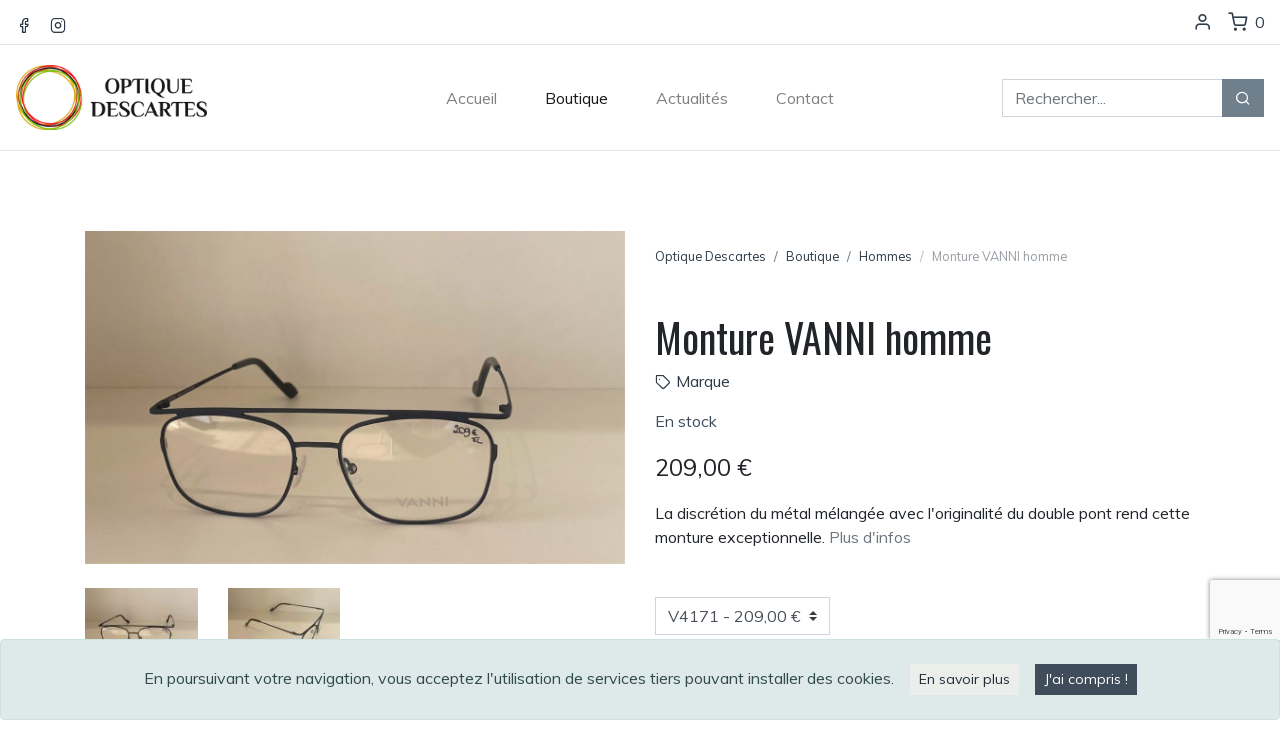

--- FILE ---
content_type: text/html; charset=ISO-8859-1
request_url: https://www.optique-descartes.fr/boutique/hommes/monture-homme-vanni.html
body_size: 5968
content:
<!DOCTYPE html>
<html xmlns="http://www.w3.org/1999/xhtml" xml:lang="fr" lang="fr">
<head>
<meta http-equiv="Content-Type" content="text/html; charset=iso-8859-1">
<title>Optique Descartes - Monture VANNI homme</title>
<meta name="viewport" content="width=device-width, maximum-scale=1.0" />
<meta name="description" content="Cette monture est de la marque italienne Vanni, elle correspond &agrave; une taill 52 qui pourra convenir &agrave; tout le monde. Sa couleur bleue fonc&eacute;e est un v&eacute;ritable passe partout.
Elle est tr&egrave;s l&eacute;g&egrave;re ce qui la rend confortable &agrave; porter c'est le confort assur&eacute;.

N'h&eacute;sitez pas &agrave; me contacter pour les modalit&eacute;s de mise &agrave; la vue." />
<meta name="keywords" content="Optique Descartes, Optique DESCARTES, Lyon, FRANCE METROPOLITAINE" />

<link rel="canonical" href="https://www.optique-descartes.fr/boutique/hommes/monture-homme-vanni.html" />

<meta property="og:title" content="Optique Descartes - Monture VANNI homme"/>
<meta property="og:type" content="website"/>
<meta property="og:url" content="https://www.optique-descartes.fr/boutique/hommes/monture-homme-vanni.html"/>
<meta property="og:image" content="https://www.optique-descartes.fr/media/g_vignette/2222.jpg"/>
<meta property="og:site_name" content="Optique Descartes"/>
<meta property="og:description" content="Cette monture est de la marque italienne Vanni, elle correspond &agrave; une taill 52 qui pourra convenir &agrave; tout le monde. Sa couleur bleue fonc&eacute;e est un v&eacute;ritable passe partout.
Elle est tr&egrave;s l&eacute;g&egrave;re ce qui la rend confortable &agrave; porter c'est le confort assur&eacute;.

N'h&eacute;sitez pas &agrave; me contacter pour les modalit&eacute;s de mise &agrave; la vue." />
<meta property="og:street-address" content="24 rue Jacquard"/>
<meta property="og:locality" content="Lyon"/>
<meta property="og:postal-code" content="69004"/>
<meta property="og:country-name" content="FRANCE METROPOLITAINE"/>
<meta property="og:email" content="optiquedescartes@outlook.fr"/>
<meta property="og:phone_number" content="09 86 49 78 41"/>

<meta name="twitter:card" content="website">
<meta name="twitter:title" content="Optique Descartes - Monture VANNI homme">
<meta name="twitter:description" content="Cette monture est de la marque italienne Vanni, elle correspond &agrave; une taill 52 qui pourra convenir &agrave; tout le monde. Sa couleur bleue fonc&eacute;e est un v&eacute;ritable passe partout.
Elle est tr&egrave;s l&eacute;g&egrave;re ce qui la rend confortable &agrave; porter c'est le confort assur&eacute;.

N'h&eacute;sitez pas &agrave; me contacter pour les modalit&eacute;s de mise &agrave; la vue.">
<meta name="twitter:image" content="https://www.optique-descartes.fr/media/g_vignette/2222.jpg">

<!-- Version compacte -->
<link href="../../theme/fr/assets/css/compact.min.css" rel="stylesheet" type="text/css" media="screen" />
<!-- Version separee -->
<!--<link href="../../theme/fr/assets/css/feather.css" rel="stylesheet" type="text/css" media="screen" />
<link href="../../theme/fr/assets/css/lightbox.min.css" rel="stylesheet" type="text/css" media="screen" />
<link href="../../theme/fr/assets/css/owl.carousel.min.css" rel="stylesheet" type="text/css" media="screen" />
<link href="../../theme/fr/assets/css/bootstrap-datetimepicker.min.css" rel="stylesheet" type="text/css" media="screen" />
<link href="../../theme/fr/assets/css/aos.min.css" rel="stylesheet" type="text/css" media="screen">-->

<!-- Plusieurs themes css sont a disposition dans le dossier /assets/css/ -->
<!--<link href="../../theme/fr/assets/css/theme.css" rel="stylesheet" type="text/css" media="screen" />-->

<!-- Charge les feuilles de styles des Widgets et des modules -->
<link href="/theme/fr/assets/css/theme-greyson.css" rel="stylesheet" type="text/css" media="screen" />


<link href="../../theme/fr/assets/css/custom.css" rel="stylesheet" type="text/css" media="screen" />

<!-- Version compacte -->
<script type="text/javascript" src="../../theme/fr/assets/js/compact.min.js"></script>
<!-- Version separee -->
<!--<script type="text/javascript" src="../../theme/fr/assets/js/jquery-3.2.1.min.js"></script>
<script type="text/javascript" src="../../theme/fr/assets/js/moment-with-locales.min.js"></script>
<script type="text/javascript" src="../../theme/fr/assets/js/bootstrap-datetimepicker.min.js"></script>
<script type="text/javascript" src="../../theme/fr/assets/js/lightbox.min.js"></script>
<script type="text/javascript" src="../../theme/fr/assets/js/owl.carousel.min.js"></script>
<script type="text/javascript" src="../../theme/fr/assets/js/easyzoom.min.js"></script>
<script type="text/javascript" src="../../theme/fr/assets/js/jarallax.min.js"></script>
<script type="text/javascript" src="../../theme/fr/assets/js/js.cookie.min.js"></script>
<script type="text/javascript" src="../../theme/fr/assets/js/underscore-min.js"></script>
<script type="text/javascript" src="../../theme/fr/assets/js/kiubi.js"></script>-->

<script type="text/javascript" src="//cdn.kiubi-web.com/6/js/kiubi.api.pfo.jquery-1.2.min.js"></script>

<link href="../../theme/fr/assets/img/favicon.ico" rel="Shortcut icon" type="image/x-icon"/>
<link href="../../theme/fr/assets/img/favicon.ico" rel="shortcut icon"/>
<link href="../../theme/fr/assets/img/favicon.ico" rel="icon" type="image/x-icon"/>
<link href="../../theme/fr/assets/img/favicon.png" rel="icon" type="image/png"/>
<link href="../../theme/fr/assets/img/apple-touch-icon.png" rel="apple-touch-icon"/>


<!-- Charges les scripts des Options avancees du Back-office -->
<style>
.logo-site img {
    max-height: 65px;
}
</style>
<script src='https://www.google.com/recaptcha/api.js?render=6Le1X-sZAAAAAHsd7B7fQ4VOzmIkOeLDKYD0owSi'></script>
</head>
<body class="sans-barre-laterale catalogue catalogue-produit catalogue-produit-monture-homme-vanni catalogue-categorie-hommes" itemscope itemtype="https://schema.org/WebPage">
<div class="wrapper mx-auto">
  <header id="header" class="header">
    <div class="header-top bg-white">
      <div class="container-fluid d-flex">

<ul class="widget list-unstyled list-inline m-0 site-web-menu-h reseaux-sociaux" id="kiubi-widget-i9212"> 
  <li class="list-inline-item"><a href="https://www.facebook.com/OptiqueDescartes " title="Facebook" target="_blank" class="btn btn-link p-0 mr-2" aria-hidden="true" data-toggle="tooltip" data-placement="bottom"><i class="fe fe-facebook"></i><span class="sr-only">Facebook</span></a></li><li class="list-inline-item"><a href="https://www.instagram.com/optiquedescartes/" title="Instagram" target="_blank" class="btn btn-link p-0 mr-2" aria-hidden="true" data-toggle="tooltip" data-placement="bottom"><i class="fe fe-instagram"></i><span class="sr-only">Instagram</span></a></li>
</ul>



<ul class="widget list-unstyled list-inline ml-auto commandes-panier panier-entete" id="kiubi-widget-i9222">
  <li class="list-inline-item"><a href="../../compte/" class="login mr-2" title="Se connecter" data-toggle="tooltip" data-placement="bottom"><i class="fe fe-user"></i><span class="sr-only">Se connecter</span></a></li><li class="list-inline-item"><a href="../../ecommerce/panier.html" title="D&eacute;tail du panier" class="cart-link text-decoration-none" data-cart="true" data-toggle="tooltip" data-placement="bottom"><i class="fe fe-shopping-cart mr-2"></i><span data-cart-count="true">0</span> <span class="sr-only" data-cart-total="true">article / 0,00&nbsp;&euro;</span></a></li>
</ul>
<div class="alert alert-light alert-cart py-3 fade shadow invisible" data-cart-alert>
  <h6 class="alert-heading">Ajout&eacute; au panier :</h6>
  <p class="text-truncate my-4" data-cart-alert-desc></p>
  <a href="/ecommerce/panier.html" class="btn btn-primary text-decoration-none shadow-none"><i class="fe fe-shopping-cart mr-2"></i>Voir le panier</a></div>
</div>
    </div>
    <nav id="navbar-main" class="navbar navbar-expand-xl navbar-light bg-white">
      <div class="navbar-inner"> 
         
        <a href="../../" title="Optique Descartes - Retour &agrave; l'accueil" class="logo-site"><img src="https://www.optique-descartes.fr/media/1112" alt="Optique Descartes" class="d-inline-block align-top mr-4"/></a> 
         
         
         
      </div>
      <button class="navbar-toggler" type="button" data-toggle="collapse" data-target=".navbar-collapse" aria-controls="navbar-menu" aria-expanded="false"> <span class="navbar-toggler-icon"></span> </button>
      <div class="collapse navbar-collapse" id="navbar-menu">

<ul class="navbar-nav mx-auto site-web-menu-v menu-deroulant">
   
   
  
  <li class="nav-item "><a href="../../" class="nav-link " title="Accueil" target="_self">Accueil</a> 
	 
	 
  
   
  
  <li class="nav-item active"><a href="/boutique/" class="nav-link active" title="Boutique" target="">Boutique</a> 
	 
	 
  
   
  
  <li class="nav-item "><a href="/actualites/" class="nav-link " title="Actualit&eacute;s" target="">Actualités</a> 
	 
	 
  
   
  
  <li class="nav-item "><a href="/contact/" class="nav-link " title="Contact" target="">Contact</a> 
	 
	 
  
  
  </li>
  
</ul>
 

</div>
      <div class="collapse navbar-collapse"><form class="search ml-auto" action="../../recherche/catalogue/" method="get">
  <div class="input-group">
    <input name="r" type="text" class="form-control" placeholder="Rechercher...">
    <div class="input-group-append">
      <button class="btn btn-secondary" type="submit"><i class="fe fe-search" aria-hidden="true"></i><span class="sr-only">Ok</span></button>
    </div>
  </div>
</form>
</div>
    </nav>
  </header>
  <div id="banner" class="banner"></div>
  <div id="main" class="main" role="main">
<section class="section produit produit-detail">
  <article class="container" itemscope itemtype="https://schema.org/Product" id="produit-802">
    <meta itemprop="category" content="Hommes">
    <div class="row">
      <div class="col-lg-6 order-2 order-lg-1"> 
        
        
        <div class="row mb-4">
          <div class="col-12">
            <div class="easyzoom easyzoom-overlay easyzoom-with-thumbnails w-100 mb-4"><a href="/media/2222/IMG_5428.jpg" title="Monture VANNI homme"><img src="/media/g_vignette/2222/IMG_5428.jpg" alt="Monture VANNI homme" itemprop="image" content="https://www.optique-descartes.fr/media/2222/IMG_5428.jpg" class="img-fluid w-100"/></a></div>
          </div>
          <div class="col-3 listing-images illus_principale"><a href="/media/2222/IMG_5428.jpg" title="Monture VANNI homme" data-standard="/media/2222/IMG_5428.jpg"><img src="/media/miniature/2222/IMG_5428.jpg" alt="Monture VANNI homme" class="img-fluid"/></a> </div>
          
          <div class="col-3 listing-images illus_secondaires"><a href="/media/2232/IMG_5425.jpg" title="Monture VANNI homme" data-standard="/media/2232/IMG_5425.jpg"><img src="/media/miniature/2232/IMG_5425.jpg" alt="Monture VANNI homme"  itemprop="image" content="https://www.optique-descartes.fr/media/2232/IMG_5425.jpg" class="img-fluid"/></a></div>
           
        </div>
         
        
         
        
      </div>
      <div class="col-lg-6 order-1 order-lg-2"> 
<div class="container breadcrumb-main d-none d-md-block">
  <nav aria-label="breadcrumb">
    <ol class="breadcrumb bg-transparent border-0 p-0 my-3" itemscope itemtype="https://schema.org/BreadcrumbList">
      <li class="breadcrumb-item"><a data-home="true" href="../../">Optique Descartes</a></li>
      
      <li class="breadcrumb-item" itemprop="itemListElement" itemscope itemtype="https://schema.org/ListItem"><a href="../../boutique/" target="_self" itemprop="item"><span itemprop="name">Boutique</span></a><meta itemprop="position" content="1" /></li>
      
      <li class="breadcrumb-item" itemprop="itemListElement" itemscope itemtype="https://schema.org/ListItem"><a href="../../boutique/hommes/" target="_self" itemprop="item"><span itemprop="name">Hommes</span></a><meta itemprop="position" content="2" /></li>
      
      <li class="breadcrumb-item" itemprop="itemListElement" itemscope itemtype="https://schema.org/ListItem"><a href="../../boutique/hommes/monture-homme-vanni.html" target="_self" itemprop="item"><span itemprop="name">Monture VANNI homme</span></a><meta itemprop="position" content="3" /></li>
      
    </ol>
  </nav>
</div>

        <header class="post-header mt-0 mt-lg-5">
          <h1 itemprop="name">Monture VANNI homme</h1>
          
          <p class="tags"><a href="../../boutique/hommes/tags:Marque/">Marque</a></p>
           
        </header>
        <div itemprop="offers" itemscope itemtype="https://schema.org/AggregateOffer">
          <meta itemprop="lowPrice" content="209.00">
          <meta itemprop="highPrice" content="209.00">
          <meta itemprop="priceCurrency" content="EUR">
           
          
          <p class="text-success">En stock</p>
           
           
           
           
        </div>
        <div class="d-sm-flex align-items-center justify-content-between">
          <p class="price"><span class="">209,00&nbsp;&euro;</span> 
             
          </p>
           
        </div>
        
        <p class="post-content accroche mb-5">La discr&eacute;tion du m&eacute;tal m&eacute;lang&eacute;e avec l'originalit&eacute; du double pont rend cette monture exceptionnelle. <a href="#desc" class="text-muted">Plus d'infos</a></p>
        
        
        <form id="fpi10912_802" method="post" action="../../ecommerce/panier.html">
          
          
          <div class="variantes mb-3">
            <div class="form-group">
              <select name="vid" class="custom-select w-auto d-block">
                 
                
                
                <option value="1462" data-role="select-image" data-standard="/media/g_vignette/2222/IMG_5428.jpg" data-zoom="/media/2222/IMG_5428.jpg"> V4171 - 209,00&nbsp;&euro; 
                 
                </option>
                 
                
                 
                
                
              </select>
            </div>
          </div>
           
          
          
          <div class="ajout-panier">
            <p id="cartalert802" class="text-danger mb-3" style="height: 30px;"></p>
            <div class="form-group mb-5">
              <label>Quantit&eacute; :</label>
              <select name="qt" class="custom-select w-auto d-block">
                <option value="1">1</option>
                <option value="2">2</option>
                <option value="3">3</option>
                <option value="4">4</option>
                <option value="5">5</option>
                <option value="6">6</option>
                <option value="7">7</option>
                <option value="8">8</option>
                <option value="9">9</option>
                <option value="10">10</option>
              </select>
            </div>
            <div class="form-group">
              <button type="submit" class="btn btn-lg btn-warning btn-addcart" data-cart-add="true" data-cart-error="cartalert802"><span class="cart-success d-none"><i class="fe fe-check mr-2"></i>Ajouté</span><span>Ajouter au panier</span></button>
            </div>
          </div>
          
          <input type="hidden" name="pid" value="802" />
          <input type="hidden" name="act" value="addP" />
          <input type="hidden" name="ctl" value="commandes/panier_detail" />
        </form>

        
          
        <ul class="social-btn list-unstyled list-inline text-right mt-5">
          <li class="list-inline-item"><a href="https://www.facebook.com/sharer.php?u=https%3A%2F%2Fwww.optique-descartes.fr%2Fboutique%2Fhommes%2Fmonture-homme-vanni.html" class="btn btn-link p-2" onclick="window.open(this.href,'sharefb','left=50,top=50,width=600,height=600,toolbar=0'); return false;" title="Partager sur Facebook" aria-hidden="true" data-toggle="tooltip" data-placement="bottom"><span class="fe fe-facebook" aria-hidden="true"></span><span class="sr-only">Facebook</span></a></li><li class="list-inline-item"><a href="https://twitter.com/intent/tweet?text=Monture VANNI homme&amp;url=https%3A%2F%2Fwww.optique-descartes.fr%2Fboutique%2Fhommes%2Fmonture-homme-vanni.html" class="btn btn-link p-2" onclick="window.open(this.href,'sharet','left=50,top=50,width=600,height=350,toolbar=0'); return false;" title="Partager sur Twitter" aria-hidden="true" data-toggle="tooltip" data-placement="bottom"><span class="fe fe-twitter" aria-hidden="true"></span><span class="sr-only">Twitter</span></a></li>
        </ul>
      </div>
    </div>
    <div class="row" id="desc">
      <div class="col-12 produit-desc">
        <ul class="nav nav-tabs mb-4 mt-5" role="tablist">
          <li class="nav-item"><a href="#description" class="nav-link active" aria-controls="description" role="tab" data-toggle="tab">Description</a></li>
          <li class="nav-item"><a href="#caracteristiques" class="nav-link" aria-controls="caracteristiques" role="tab" data-toggle="tab">Caract&eacute;ristiques</a></li>
        </ul>
        <div class="tab-content">
          <div role="tabpanel" class="tab-pane fade show post-content active" id="description" itemprop="description"> 
            Cette monture est de la marque italienne Vanni, elle correspond &agrave; une taill 52 qui pourra convenir &agrave; tout le monde. Sa couleur bleue fonc&eacute;e est un v&eacute;ritable passe partout.<br />Elle est tr&egrave;s l&eacute;g&egrave;re ce qui la rend confortable &agrave; porter c'est le confort assur&eacute;.<br /><br />N'h&eacute;sitez pas &agrave; me contacter pour les modalit&eacute;s de mise &agrave; la vue.</div>
          <div role="tabpanel" class="tab-pane fade post-content" id="caracteristiques"> 
            </div>
        </div>
      </div>
    </div>
  </article>
</section>

<div class="section site-web-bloc-extrait grille" id="kiubi-section-i10922">
  <div class="container"> 
    
    <div class="row"> 
       
    </div>
     </div>
</div>

 

 
 









<section class="section catalogue-liste-commentaires" id="comment">
  <div class="container"> 
    
    <h3 class="mb-4">Liste des commentaires</h3>
    
    <p class="review">Note moyenne des internautes (<span>0</span> &eacute;valuation) : <strong><span>0</span>/5</strong><span class="d-inline-flex text-warning note-moyenne-0 ml-2"><span class="note">&#9733;</span><span class="note">&#9733;</span><span class="note">&#9733;</span><span class="note">&#9733;</span><span class="note">&#9733;</span>
</span></p>
     
    
    <p> Soyez le premier &agrave; <a href="#new-comment">poster un commentaire</a> !</p>
     
  </div>
</section>

<div class="section catalogue-poster-commentaire" id="new-comment">
  <div class="container"> 
    
    <h3 class="mb-4">Ajouter un commentaire</h3>
     
     
    
    <p><a href="../../compte/login.html?o=o">Identifiez vous</a> pour poster un commentaire.</p>
     
     
     
  </div>
</div>
</div>
  <footer id="footer" class="footer bg-white border-top">
      <div class="container">
  <div class="row">
    <div class="col-md-4"><aside class="widget include-adresse" itemscope itemtype="https://schema.org/Organization" id="kiubi-widget-i11002">
<meta itemprop="url" content="https://www.optique-descartes.fr">
<meta itemprop="logo" content="https://www.optique-descartes.fr/media/1112">
  <h5 class="mb-3">Optique Descartes</h5>
    <p class="text-muted mb-2"><i class="fe fe-home mr-2"></i><span itemprop="legalName">Optique DESCARTES</span> </p>
    <p class="d-flex text-muted mb-2" itemprop="address"><i class="fe fe-map-pin mr-2"></i>24 rue Jacquard<br> 69004 Lyon</p>
    <p class="text-muted mb-2" itemprop="telephone"><i class="fe fe-phone mr-2"></i>09 86 49 78 41</p>
</aside>

<aside class="widget site-web-menu-v liste" id="kiubi-widget-i11422">
  
  <h5>Suivez-nous</h5>
  
  
  <ul class="nav flex-column">
    
    
    <li class="nav-item"><a href="https://www.facebook.com/OptiqueDescartes " class="nav-link py-1" title="Facebook" target="_blank">Facebook</a>
      
      
      
    
    <li class="nav-item"><a href="https://www.instagram.com/optiquedescartes/" class="nav-link py-1" title="Instagram" target="_blank">Instagram</a>
      
      
      
    </li>
  </ul>
  
</aside>


</div>
    <div class="col-md-4">

<aside class="widget site-web-menu-v liste" id="kiubi-widget-i11432">
  
  <h5>Accès direct</h5>
  
  
  <ul class="nav flex-column">
    
    
    <li class="nav-item"><a href="../../" class="nav-link py-1" title="Accueil" target="_self">Accueil</a>
      
      
      
    
    <li class="nav-item"><a href="/boutique/" class="nav-link py-1" title="Boutique" target="">Boutique</a>
      
      
      
    
    <li class="nav-item"><a href="/actualites/" class="nav-link py-1" title="Actualit&eacute;s" target="">Actualités</a>
      
      
      
    
    <li class="nav-item"><a href="/contact/" class="nav-link py-1" title="Contact" target="">Contact</a>
      
      
      
    </li>
  </ul>
  
</aside>




<aside class="widget site-web-menu-v liste" id="kiubi-widget-i11442">
  
  <h5>Infos pratiques</h5>
  
  
  <ul class="nav flex-column">
    
    
    <li class="nav-item"><a href="../../informations-legales.html" class="nav-link py-1" title="Informations l&eacute;gales" target="_self">Informations légales</a>
      
      
      
    
    <li class="nav-item"><a href="../../donnees-personnelles.html" class="nav-link py-1" title="Donn&eacute;es personnelles" target="_self">Données personnelles</a>
      
      
      
    </li>
  </ul>
  
</aside>


</div>
    <div class="col-md-4">
<aside class="widget communication-newsletter" id="inscription-newsletter"> 
  
  <h5 class="mb-3">Restez informé</h5>
   
   
  
  <form action="#inscription-newsletter" method="post">
    <div class="input-group mb-3">
    <label for="emailnewsletter" class="sr-only">Adresse email</label>
    <input type="email" class="form-control" name="email" value="" id="emailnewsletter" placeholder="Votre email">
    <div class="input-group-append">
      <button class="btn btn-primary" type="submit"><span class="fe fe-send" aria-hidden="true"></span><span class="sr-only">Ok</span></button>
    </div>
  </div>

    <div class="form-group">
      <div class="custom-control custom-radio mb-1">
        <input class="custom-control-input" type="radio" name="opt" value="in" id="opt_in" >
        <label class="custom-control-label text-muted" for="opt_in">J'accepte de recevoir la newsletter</label>
      </div>
      <div class="custom-control custom-radio">
        <input class="custom-control-input" type="radio" name="opt" value="out" id="opt_out" checked="checked">
        <label class="custom-control-label text-muted" for="opt_out">Je ne souhaite pas recevoir la newsletter</label>
      </div>
    </div>
    <p class="small text-muted"> L'email recueilli est utilis&eacute; pour l'envoi de lettres d'informations et d'offres promotionnelles. Vous pouvez vous d&eacute;sabonner dans ce m&ecirc;me formulaire ou en contactant Optique DESCARTES par <a href="mailto:optiquedescartes@outlook.fr">email</a>. <a href="/donnees-personnelles.html" target="_blank">Consulter les d&eacute;tails du consentement.</a> </p>
    <input type="hidden" name="act" value="send" />
    <input type="hidden" name="ctl" value="communication/newsletter"/>
  </form>
   
   
</aside>

<div class="section  pt-4 pb-4 composant-divider" id="kiubi-section-i114621">
 <div class="container">
    <div class="m-auto   "></div>
  </div>

   
   
</div>
</div>
  </div>
</div>
      <div class="bg-dark text-light py-4">
  <div class="container copyright">
    <div class="row">
      <div class="col-lg-6">&copy; 2026 Optique DESCARTES - Tous droits r&eacute;serv&eacute;s. </div>
      <div class="col-lg-6 text-lg-right"> <a href="https://www.kiubi.com/" class="text-light" target="_blank" title="www.kiubi.com">Propuls&eacute; par Kiubi</a> </div>
    </div>
  </div>
</div>

  </footer>
  <div id="returnTop" class="btn btn-light btn-returntop"><span class="fe fe-chevron-up" aria-hidden="true"></span><span class="sr-only">Haut de page</span></div> 
</div>
<div id="cookie_alert" class="alert alert-info py-4 text-center" role="alert" style="display: none;">
   <p class="d-lg-inline-block m-lg-0">En poursuivant votre navigation, vous acceptez l'utilisation de services tiers pouvant installer des cookies.</p><a href="/donnees-personnelles.html" class="btn btn-sm btn-light text-dark ml-3">En savoir plus</a><a id="cookie_accept" href="#" class="btn btn-sm btn-success ml-3">J'ai compris !</a>
</div> 
<!-- Version compacte -->
<script type="text/javascript" src="../../theme/fr/assets/js/compact.body.min.js"></script>
<!-- Version separee -->
<!--<script type="text/javascript" src="../../theme/fr/assets/js/popper.min.js"></script>
<script type="text/javascript" src="../../theme/fr/assets/js/bootstrap.bundle.min.js"></script>
<script type="text/javascript" src="../../theme/fr/assets/js/bs-custom-file-input.min.js"></script>
<script type="text/javascript" src="../../theme/fr/assets/js/aos.min.js"></script>-->

<script type="text/javascript" src="../../theme/fr/assets/js/js.js"></script>
 
<!-- Charges les scripts des Options avancees du Back-office --> 

</body>
</html>


--- FILE ---
content_type: text/html; charset=utf-8
request_url: https://www.google.com/recaptcha/api2/anchor?ar=1&k=6Le1X-sZAAAAAHsd7B7fQ4VOzmIkOeLDKYD0owSi&co=aHR0cHM6Ly93d3cub3B0aXF1ZS1kZXNjYXJ0ZXMuZnI6NDQz&hl=en&v=PoyoqOPhxBO7pBk68S4YbpHZ&size=invisible&anchor-ms=20000&execute-ms=30000&cb=vzb5g24xzw9t
body_size: 48572
content:
<!DOCTYPE HTML><html dir="ltr" lang="en"><head><meta http-equiv="Content-Type" content="text/html; charset=UTF-8">
<meta http-equiv="X-UA-Compatible" content="IE=edge">
<title>reCAPTCHA</title>
<style type="text/css">
/* cyrillic-ext */
@font-face {
  font-family: 'Roboto';
  font-style: normal;
  font-weight: 400;
  font-stretch: 100%;
  src: url(//fonts.gstatic.com/s/roboto/v48/KFO7CnqEu92Fr1ME7kSn66aGLdTylUAMa3GUBHMdazTgWw.woff2) format('woff2');
  unicode-range: U+0460-052F, U+1C80-1C8A, U+20B4, U+2DE0-2DFF, U+A640-A69F, U+FE2E-FE2F;
}
/* cyrillic */
@font-face {
  font-family: 'Roboto';
  font-style: normal;
  font-weight: 400;
  font-stretch: 100%;
  src: url(//fonts.gstatic.com/s/roboto/v48/KFO7CnqEu92Fr1ME7kSn66aGLdTylUAMa3iUBHMdazTgWw.woff2) format('woff2');
  unicode-range: U+0301, U+0400-045F, U+0490-0491, U+04B0-04B1, U+2116;
}
/* greek-ext */
@font-face {
  font-family: 'Roboto';
  font-style: normal;
  font-weight: 400;
  font-stretch: 100%;
  src: url(//fonts.gstatic.com/s/roboto/v48/KFO7CnqEu92Fr1ME7kSn66aGLdTylUAMa3CUBHMdazTgWw.woff2) format('woff2');
  unicode-range: U+1F00-1FFF;
}
/* greek */
@font-face {
  font-family: 'Roboto';
  font-style: normal;
  font-weight: 400;
  font-stretch: 100%;
  src: url(//fonts.gstatic.com/s/roboto/v48/KFO7CnqEu92Fr1ME7kSn66aGLdTylUAMa3-UBHMdazTgWw.woff2) format('woff2');
  unicode-range: U+0370-0377, U+037A-037F, U+0384-038A, U+038C, U+038E-03A1, U+03A3-03FF;
}
/* math */
@font-face {
  font-family: 'Roboto';
  font-style: normal;
  font-weight: 400;
  font-stretch: 100%;
  src: url(//fonts.gstatic.com/s/roboto/v48/KFO7CnqEu92Fr1ME7kSn66aGLdTylUAMawCUBHMdazTgWw.woff2) format('woff2');
  unicode-range: U+0302-0303, U+0305, U+0307-0308, U+0310, U+0312, U+0315, U+031A, U+0326-0327, U+032C, U+032F-0330, U+0332-0333, U+0338, U+033A, U+0346, U+034D, U+0391-03A1, U+03A3-03A9, U+03B1-03C9, U+03D1, U+03D5-03D6, U+03F0-03F1, U+03F4-03F5, U+2016-2017, U+2034-2038, U+203C, U+2040, U+2043, U+2047, U+2050, U+2057, U+205F, U+2070-2071, U+2074-208E, U+2090-209C, U+20D0-20DC, U+20E1, U+20E5-20EF, U+2100-2112, U+2114-2115, U+2117-2121, U+2123-214F, U+2190, U+2192, U+2194-21AE, U+21B0-21E5, U+21F1-21F2, U+21F4-2211, U+2213-2214, U+2216-22FF, U+2308-230B, U+2310, U+2319, U+231C-2321, U+2336-237A, U+237C, U+2395, U+239B-23B7, U+23D0, U+23DC-23E1, U+2474-2475, U+25AF, U+25B3, U+25B7, U+25BD, U+25C1, U+25CA, U+25CC, U+25FB, U+266D-266F, U+27C0-27FF, U+2900-2AFF, U+2B0E-2B11, U+2B30-2B4C, U+2BFE, U+3030, U+FF5B, U+FF5D, U+1D400-1D7FF, U+1EE00-1EEFF;
}
/* symbols */
@font-face {
  font-family: 'Roboto';
  font-style: normal;
  font-weight: 400;
  font-stretch: 100%;
  src: url(//fonts.gstatic.com/s/roboto/v48/KFO7CnqEu92Fr1ME7kSn66aGLdTylUAMaxKUBHMdazTgWw.woff2) format('woff2');
  unicode-range: U+0001-000C, U+000E-001F, U+007F-009F, U+20DD-20E0, U+20E2-20E4, U+2150-218F, U+2190, U+2192, U+2194-2199, U+21AF, U+21E6-21F0, U+21F3, U+2218-2219, U+2299, U+22C4-22C6, U+2300-243F, U+2440-244A, U+2460-24FF, U+25A0-27BF, U+2800-28FF, U+2921-2922, U+2981, U+29BF, U+29EB, U+2B00-2BFF, U+4DC0-4DFF, U+FFF9-FFFB, U+10140-1018E, U+10190-1019C, U+101A0, U+101D0-101FD, U+102E0-102FB, U+10E60-10E7E, U+1D2C0-1D2D3, U+1D2E0-1D37F, U+1F000-1F0FF, U+1F100-1F1AD, U+1F1E6-1F1FF, U+1F30D-1F30F, U+1F315, U+1F31C, U+1F31E, U+1F320-1F32C, U+1F336, U+1F378, U+1F37D, U+1F382, U+1F393-1F39F, U+1F3A7-1F3A8, U+1F3AC-1F3AF, U+1F3C2, U+1F3C4-1F3C6, U+1F3CA-1F3CE, U+1F3D4-1F3E0, U+1F3ED, U+1F3F1-1F3F3, U+1F3F5-1F3F7, U+1F408, U+1F415, U+1F41F, U+1F426, U+1F43F, U+1F441-1F442, U+1F444, U+1F446-1F449, U+1F44C-1F44E, U+1F453, U+1F46A, U+1F47D, U+1F4A3, U+1F4B0, U+1F4B3, U+1F4B9, U+1F4BB, U+1F4BF, U+1F4C8-1F4CB, U+1F4D6, U+1F4DA, U+1F4DF, U+1F4E3-1F4E6, U+1F4EA-1F4ED, U+1F4F7, U+1F4F9-1F4FB, U+1F4FD-1F4FE, U+1F503, U+1F507-1F50B, U+1F50D, U+1F512-1F513, U+1F53E-1F54A, U+1F54F-1F5FA, U+1F610, U+1F650-1F67F, U+1F687, U+1F68D, U+1F691, U+1F694, U+1F698, U+1F6AD, U+1F6B2, U+1F6B9-1F6BA, U+1F6BC, U+1F6C6-1F6CF, U+1F6D3-1F6D7, U+1F6E0-1F6EA, U+1F6F0-1F6F3, U+1F6F7-1F6FC, U+1F700-1F7FF, U+1F800-1F80B, U+1F810-1F847, U+1F850-1F859, U+1F860-1F887, U+1F890-1F8AD, U+1F8B0-1F8BB, U+1F8C0-1F8C1, U+1F900-1F90B, U+1F93B, U+1F946, U+1F984, U+1F996, U+1F9E9, U+1FA00-1FA6F, U+1FA70-1FA7C, U+1FA80-1FA89, U+1FA8F-1FAC6, U+1FACE-1FADC, U+1FADF-1FAE9, U+1FAF0-1FAF8, U+1FB00-1FBFF;
}
/* vietnamese */
@font-face {
  font-family: 'Roboto';
  font-style: normal;
  font-weight: 400;
  font-stretch: 100%;
  src: url(//fonts.gstatic.com/s/roboto/v48/KFO7CnqEu92Fr1ME7kSn66aGLdTylUAMa3OUBHMdazTgWw.woff2) format('woff2');
  unicode-range: U+0102-0103, U+0110-0111, U+0128-0129, U+0168-0169, U+01A0-01A1, U+01AF-01B0, U+0300-0301, U+0303-0304, U+0308-0309, U+0323, U+0329, U+1EA0-1EF9, U+20AB;
}
/* latin-ext */
@font-face {
  font-family: 'Roboto';
  font-style: normal;
  font-weight: 400;
  font-stretch: 100%;
  src: url(//fonts.gstatic.com/s/roboto/v48/KFO7CnqEu92Fr1ME7kSn66aGLdTylUAMa3KUBHMdazTgWw.woff2) format('woff2');
  unicode-range: U+0100-02BA, U+02BD-02C5, U+02C7-02CC, U+02CE-02D7, U+02DD-02FF, U+0304, U+0308, U+0329, U+1D00-1DBF, U+1E00-1E9F, U+1EF2-1EFF, U+2020, U+20A0-20AB, U+20AD-20C0, U+2113, U+2C60-2C7F, U+A720-A7FF;
}
/* latin */
@font-face {
  font-family: 'Roboto';
  font-style: normal;
  font-weight: 400;
  font-stretch: 100%;
  src: url(//fonts.gstatic.com/s/roboto/v48/KFO7CnqEu92Fr1ME7kSn66aGLdTylUAMa3yUBHMdazQ.woff2) format('woff2');
  unicode-range: U+0000-00FF, U+0131, U+0152-0153, U+02BB-02BC, U+02C6, U+02DA, U+02DC, U+0304, U+0308, U+0329, U+2000-206F, U+20AC, U+2122, U+2191, U+2193, U+2212, U+2215, U+FEFF, U+FFFD;
}
/* cyrillic-ext */
@font-face {
  font-family: 'Roboto';
  font-style: normal;
  font-weight: 500;
  font-stretch: 100%;
  src: url(//fonts.gstatic.com/s/roboto/v48/KFO7CnqEu92Fr1ME7kSn66aGLdTylUAMa3GUBHMdazTgWw.woff2) format('woff2');
  unicode-range: U+0460-052F, U+1C80-1C8A, U+20B4, U+2DE0-2DFF, U+A640-A69F, U+FE2E-FE2F;
}
/* cyrillic */
@font-face {
  font-family: 'Roboto';
  font-style: normal;
  font-weight: 500;
  font-stretch: 100%;
  src: url(//fonts.gstatic.com/s/roboto/v48/KFO7CnqEu92Fr1ME7kSn66aGLdTylUAMa3iUBHMdazTgWw.woff2) format('woff2');
  unicode-range: U+0301, U+0400-045F, U+0490-0491, U+04B0-04B1, U+2116;
}
/* greek-ext */
@font-face {
  font-family: 'Roboto';
  font-style: normal;
  font-weight: 500;
  font-stretch: 100%;
  src: url(//fonts.gstatic.com/s/roboto/v48/KFO7CnqEu92Fr1ME7kSn66aGLdTylUAMa3CUBHMdazTgWw.woff2) format('woff2');
  unicode-range: U+1F00-1FFF;
}
/* greek */
@font-face {
  font-family: 'Roboto';
  font-style: normal;
  font-weight: 500;
  font-stretch: 100%;
  src: url(//fonts.gstatic.com/s/roboto/v48/KFO7CnqEu92Fr1ME7kSn66aGLdTylUAMa3-UBHMdazTgWw.woff2) format('woff2');
  unicode-range: U+0370-0377, U+037A-037F, U+0384-038A, U+038C, U+038E-03A1, U+03A3-03FF;
}
/* math */
@font-face {
  font-family: 'Roboto';
  font-style: normal;
  font-weight: 500;
  font-stretch: 100%;
  src: url(//fonts.gstatic.com/s/roboto/v48/KFO7CnqEu92Fr1ME7kSn66aGLdTylUAMawCUBHMdazTgWw.woff2) format('woff2');
  unicode-range: U+0302-0303, U+0305, U+0307-0308, U+0310, U+0312, U+0315, U+031A, U+0326-0327, U+032C, U+032F-0330, U+0332-0333, U+0338, U+033A, U+0346, U+034D, U+0391-03A1, U+03A3-03A9, U+03B1-03C9, U+03D1, U+03D5-03D6, U+03F0-03F1, U+03F4-03F5, U+2016-2017, U+2034-2038, U+203C, U+2040, U+2043, U+2047, U+2050, U+2057, U+205F, U+2070-2071, U+2074-208E, U+2090-209C, U+20D0-20DC, U+20E1, U+20E5-20EF, U+2100-2112, U+2114-2115, U+2117-2121, U+2123-214F, U+2190, U+2192, U+2194-21AE, U+21B0-21E5, U+21F1-21F2, U+21F4-2211, U+2213-2214, U+2216-22FF, U+2308-230B, U+2310, U+2319, U+231C-2321, U+2336-237A, U+237C, U+2395, U+239B-23B7, U+23D0, U+23DC-23E1, U+2474-2475, U+25AF, U+25B3, U+25B7, U+25BD, U+25C1, U+25CA, U+25CC, U+25FB, U+266D-266F, U+27C0-27FF, U+2900-2AFF, U+2B0E-2B11, U+2B30-2B4C, U+2BFE, U+3030, U+FF5B, U+FF5D, U+1D400-1D7FF, U+1EE00-1EEFF;
}
/* symbols */
@font-face {
  font-family: 'Roboto';
  font-style: normal;
  font-weight: 500;
  font-stretch: 100%;
  src: url(//fonts.gstatic.com/s/roboto/v48/KFO7CnqEu92Fr1ME7kSn66aGLdTylUAMaxKUBHMdazTgWw.woff2) format('woff2');
  unicode-range: U+0001-000C, U+000E-001F, U+007F-009F, U+20DD-20E0, U+20E2-20E4, U+2150-218F, U+2190, U+2192, U+2194-2199, U+21AF, U+21E6-21F0, U+21F3, U+2218-2219, U+2299, U+22C4-22C6, U+2300-243F, U+2440-244A, U+2460-24FF, U+25A0-27BF, U+2800-28FF, U+2921-2922, U+2981, U+29BF, U+29EB, U+2B00-2BFF, U+4DC0-4DFF, U+FFF9-FFFB, U+10140-1018E, U+10190-1019C, U+101A0, U+101D0-101FD, U+102E0-102FB, U+10E60-10E7E, U+1D2C0-1D2D3, U+1D2E0-1D37F, U+1F000-1F0FF, U+1F100-1F1AD, U+1F1E6-1F1FF, U+1F30D-1F30F, U+1F315, U+1F31C, U+1F31E, U+1F320-1F32C, U+1F336, U+1F378, U+1F37D, U+1F382, U+1F393-1F39F, U+1F3A7-1F3A8, U+1F3AC-1F3AF, U+1F3C2, U+1F3C4-1F3C6, U+1F3CA-1F3CE, U+1F3D4-1F3E0, U+1F3ED, U+1F3F1-1F3F3, U+1F3F5-1F3F7, U+1F408, U+1F415, U+1F41F, U+1F426, U+1F43F, U+1F441-1F442, U+1F444, U+1F446-1F449, U+1F44C-1F44E, U+1F453, U+1F46A, U+1F47D, U+1F4A3, U+1F4B0, U+1F4B3, U+1F4B9, U+1F4BB, U+1F4BF, U+1F4C8-1F4CB, U+1F4D6, U+1F4DA, U+1F4DF, U+1F4E3-1F4E6, U+1F4EA-1F4ED, U+1F4F7, U+1F4F9-1F4FB, U+1F4FD-1F4FE, U+1F503, U+1F507-1F50B, U+1F50D, U+1F512-1F513, U+1F53E-1F54A, U+1F54F-1F5FA, U+1F610, U+1F650-1F67F, U+1F687, U+1F68D, U+1F691, U+1F694, U+1F698, U+1F6AD, U+1F6B2, U+1F6B9-1F6BA, U+1F6BC, U+1F6C6-1F6CF, U+1F6D3-1F6D7, U+1F6E0-1F6EA, U+1F6F0-1F6F3, U+1F6F7-1F6FC, U+1F700-1F7FF, U+1F800-1F80B, U+1F810-1F847, U+1F850-1F859, U+1F860-1F887, U+1F890-1F8AD, U+1F8B0-1F8BB, U+1F8C0-1F8C1, U+1F900-1F90B, U+1F93B, U+1F946, U+1F984, U+1F996, U+1F9E9, U+1FA00-1FA6F, U+1FA70-1FA7C, U+1FA80-1FA89, U+1FA8F-1FAC6, U+1FACE-1FADC, U+1FADF-1FAE9, U+1FAF0-1FAF8, U+1FB00-1FBFF;
}
/* vietnamese */
@font-face {
  font-family: 'Roboto';
  font-style: normal;
  font-weight: 500;
  font-stretch: 100%;
  src: url(//fonts.gstatic.com/s/roboto/v48/KFO7CnqEu92Fr1ME7kSn66aGLdTylUAMa3OUBHMdazTgWw.woff2) format('woff2');
  unicode-range: U+0102-0103, U+0110-0111, U+0128-0129, U+0168-0169, U+01A0-01A1, U+01AF-01B0, U+0300-0301, U+0303-0304, U+0308-0309, U+0323, U+0329, U+1EA0-1EF9, U+20AB;
}
/* latin-ext */
@font-face {
  font-family: 'Roboto';
  font-style: normal;
  font-weight: 500;
  font-stretch: 100%;
  src: url(//fonts.gstatic.com/s/roboto/v48/KFO7CnqEu92Fr1ME7kSn66aGLdTylUAMa3KUBHMdazTgWw.woff2) format('woff2');
  unicode-range: U+0100-02BA, U+02BD-02C5, U+02C7-02CC, U+02CE-02D7, U+02DD-02FF, U+0304, U+0308, U+0329, U+1D00-1DBF, U+1E00-1E9F, U+1EF2-1EFF, U+2020, U+20A0-20AB, U+20AD-20C0, U+2113, U+2C60-2C7F, U+A720-A7FF;
}
/* latin */
@font-face {
  font-family: 'Roboto';
  font-style: normal;
  font-weight: 500;
  font-stretch: 100%;
  src: url(//fonts.gstatic.com/s/roboto/v48/KFO7CnqEu92Fr1ME7kSn66aGLdTylUAMa3yUBHMdazQ.woff2) format('woff2');
  unicode-range: U+0000-00FF, U+0131, U+0152-0153, U+02BB-02BC, U+02C6, U+02DA, U+02DC, U+0304, U+0308, U+0329, U+2000-206F, U+20AC, U+2122, U+2191, U+2193, U+2212, U+2215, U+FEFF, U+FFFD;
}
/* cyrillic-ext */
@font-face {
  font-family: 'Roboto';
  font-style: normal;
  font-weight: 900;
  font-stretch: 100%;
  src: url(//fonts.gstatic.com/s/roboto/v48/KFO7CnqEu92Fr1ME7kSn66aGLdTylUAMa3GUBHMdazTgWw.woff2) format('woff2');
  unicode-range: U+0460-052F, U+1C80-1C8A, U+20B4, U+2DE0-2DFF, U+A640-A69F, U+FE2E-FE2F;
}
/* cyrillic */
@font-face {
  font-family: 'Roboto';
  font-style: normal;
  font-weight: 900;
  font-stretch: 100%;
  src: url(//fonts.gstatic.com/s/roboto/v48/KFO7CnqEu92Fr1ME7kSn66aGLdTylUAMa3iUBHMdazTgWw.woff2) format('woff2');
  unicode-range: U+0301, U+0400-045F, U+0490-0491, U+04B0-04B1, U+2116;
}
/* greek-ext */
@font-face {
  font-family: 'Roboto';
  font-style: normal;
  font-weight: 900;
  font-stretch: 100%;
  src: url(//fonts.gstatic.com/s/roboto/v48/KFO7CnqEu92Fr1ME7kSn66aGLdTylUAMa3CUBHMdazTgWw.woff2) format('woff2');
  unicode-range: U+1F00-1FFF;
}
/* greek */
@font-face {
  font-family: 'Roboto';
  font-style: normal;
  font-weight: 900;
  font-stretch: 100%;
  src: url(//fonts.gstatic.com/s/roboto/v48/KFO7CnqEu92Fr1ME7kSn66aGLdTylUAMa3-UBHMdazTgWw.woff2) format('woff2');
  unicode-range: U+0370-0377, U+037A-037F, U+0384-038A, U+038C, U+038E-03A1, U+03A3-03FF;
}
/* math */
@font-face {
  font-family: 'Roboto';
  font-style: normal;
  font-weight: 900;
  font-stretch: 100%;
  src: url(//fonts.gstatic.com/s/roboto/v48/KFO7CnqEu92Fr1ME7kSn66aGLdTylUAMawCUBHMdazTgWw.woff2) format('woff2');
  unicode-range: U+0302-0303, U+0305, U+0307-0308, U+0310, U+0312, U+0315, U+031A, U+0326-0327, U+032C, U+032F-0330, U+0332-0333, U+0338, U+033A, U+0346, U+034D, U+0391-03A1, U+03A3-03A9, U+03B1-03C9, U+03D1, U+03D5-03D6, U+03F0-03F1, U+03F4-03F5, U+2016-2017, U+2034-2038, U+203C, U+2040, U+2043, U+2047, U+2050, U+2057, U+205F, U+2070-2071, U+2074-208E, U+2090-209C, U+20D0-20DC, U+20E1, U+20E5-20EF, U+2100-2112, U+2114-2115, U+2117-2121, U+2123-214F, U+2190, U+2192, U+2194-21AE, U+21B0-21E5, U+21F1-21F2, U+21F4-2211, U+2213-2214, U+2216-22FF, U+2308-230B, U+2310, U+2319, U+231C-2321, U+2336-237A, U+237C, U+2395, U+239B-23B7, U+23D0, U+23DC-23E1, U+2474-2475, U+25AF, U+25B3, U+25B7, U+25BD, U+25C1, U+25CA, U+25CC, U+25FB, U+266D-266F, U+27C0-27FF, U+2900-2AFF, U+2B0E-2B11, U+2B30-2B4C, U+2BFE, U+3030, U+FF5B, U+FF5D, U+1D400-1D7FF, U+1EE00-1EEFF;
}
/* symbols */
@font-face {
  font-family: 'Roboto';
  font-style: normal;
  font-weight: 900;
  font-stretch: 100%;
  src: url(//fonts.gstatic.com/s/roboto/v48/KFO7CnqEu92Fr1ME7kSn66aGLdTylUAMaxKUBHMdazTgWw.woff2) format('woff2');
  unicode-range: U+0001-000C, U+000E-001F, U+007F-009F, U+20DD-20E0, U+20E2-20E4, U+2150-218F, U+2190, U+2192, U+2194-2199, U+21AF, U+21E6-21F0, U+21F3, U+2218-2219, U+2299, U+22C4-22C6, U+2300-243F, U+2440-244A, U+2460-24FF, U+25A0-27BF, U+2800-28FF, U+2921-2922, U+2981, U+29BF, U+29EB, U+2B00-2BFF, U+4DC0-4DFF, U+FFF9-FFFB, U+10140-1018E, U+10190-1019C, U+101A0, U+101D0-101FD, U+102E0-102FB, U+10E60-10E7E, U+1D2C0-1D2D3, U+1D2E0-1D37F, U+1F000-1F0FF, U+1F100-1F1AD, U+1F1E6-1F1FF, U+1F30D-1F30F, U+1F315, U+1F31C, U+1F31E, U+1F320-1F32C, U+1F336, U+1F378, U+1F37D, U+1F382, U+1F393-1F39F, U+1F3A7-1F3A8, U+1F3AC-1F3AF, U+1F3C2, U+1F3C4-1F3C6, U+1F3CA-1F3CE, U+1F3D4-1F3E0, U+1F3ED, U+1F3F1-1F3F3, U+1F3F5-1F3F7, U+1F408, U+1F415, U+1F41F, U+1F426, U+1F43F, U+1F441-1F442, U+1F444, U+1F446-1F449, U+1F44C-1F44E, U+1F453, U+1F46A, U+1F47D, U+1F4A3, U+1F4B0, U+1F4B3, U+1F4B9, U+1F4BB, U+1F4BF, U+1F4C8-1F4CB, U+1F4D6, U+1F4DA, U+1F4DF, U+1F4E3-1F4E6, U+1F4EA-1F4ED, U+1F4F7, U+1F4F9-1F4FB, U+1F4FD-1F4FE, U+1F503, U+1F507-1F50B, U+1F50D, U+1F512-1F513, U+1F53E-1F54A, U+1F54F-1F5FA, U+1F610, U+1F650-1F67F, U+1F687, U+1F68D, U+1F691, U+1F694, U+1F698, U+1F6AD, U+1F6B2, U+1F6B9-1F6BA, U+1F6BC, U+1F6C6-1F6CF, U+1F6D3-1F6D7, U+1F6E0-1F6EA, U+1F6F0-1F6F3, U+1F6F7-1F6FC, U+1F700-1F7FF, U+1F800-1F80B, U+1F810-1F847, U+1F850-1F859, U+1F860-1F887, U+1F890-1F8AD, U+1F8B0-1F8BB, U+1F8C0-1F8C1, U+1F900-1F90B, U+1F93B, U+1F946, U+1F984, U+1F996, U+1F9E9, U+1FA00-1FA6F, U+1FA70-1FA7C, U+1FA80-1FA89, U+1FA8F-1FAC6, U+1FACE-1FADC, U+1FADF-1FAE9, U+1FAF0-1FAF8, U+1FB00-1FBFF;
}
/* vietnamese */
@font-face {
  font-family: 'Roboto';
  font-style: normal;
  font-weight: 900;
  font-stretch: 100%;
  src: url(//fonts.gstatic.com/s/roboto/v48/KFO7CnqEu92Fr1ME7kSn66aGLdTylUAMa3OUBHMdazTgWw.woff2) format('woff2');
  unicode-range: U+0102-0103, U+0110-0111, U+0128-0129, U+0168-0169, U+01A0-01A1, U+01AF-01B0, U+0300-0301, U+0303-0304, U+0308-0309, U+0323, U+0329, U+1EA0-1EF9, U+20AB;
}
/* latin-ext */
@font-face {
  font-family: 'Roboto';
  font-style: normal;
  font-weight: 900;
  font-stretch: 100%;
  src: url(//fonts.gstatic.com/s/roboto/v48/KFO7CnqEu92Fr1ME7kSn66aGLdTylUAMa3KUBHMdazTgWw.woff2) format('woff2');
  unicode-range: U+0100-02BA, U+02BD-02C5, U+02C7-02CC, U+02CE-02D7, U+02DD-02FF, U+0304, U+0308, U+0329, U+1D00-1DBF, U+1E00-1E9F, U+1EF2-1EFF, U+2020, U+20A0-20AB, U+20AD-20C0, U+2113, U+2C60-2C7F, U+A720-A7FF;
}
/* latin */
@font-face {
  font-family: 'Roboto';
  font-style: normal;
  font-weight: 900;
  font-stretch: 100%;
  src: url(//fonts.gstatic.com/s/roboto/v48/KFO7CnqEu92Fr1ME7kSn66aGLdTylUAMa3yUBHMdazQ.woff2) format('woff2');
  unicode-range: U+0000-00FF, U+0131, U+0152-0153, U+02BB-02BC, U+02C6, U+02DA, U+02DC, U+0304, U+0308, U+0329, U+2000-206F, U+20AC, U+2122, U+2191, U+2193, U+2212, U+2215, U+FEFF, U+FFFD;
}

</style>
<link rel="stylesheet" type="text/css" href="https://www.gstatic.com/recaptcha/releases/PoyoqOPhxBO7pBk68S4YbpHZ/styles__ltr.css">
<script nonce="R1mFZlBeNtFeCoFC9mYQPA" type="text/javascript">window['__recaptcha_api'] = 'https://www.google.com/recaptcha/api2/';</script>
<script type="text/javascript" src="https://www.gstatic.com/recaptcha/releases/PoyoqOPhxBO7pBk68S4YbpHZ/recaptcha__en.js" nonce="R1mFZlBeNtFeCoFC9mYQPA">
      
    </script></head>
<body><div id="rc-anchor-alert" class="rc-anchor-alert"></div>
<input type="hidden" id="recaptcha-token" value="[base64]">
<script type="text/javascript" nonce="R1mFZlBeNtFeCoFC9mYQPA">
      recaptcha.anchor.Main.init("[\x22ainput\x22,[\x22bgdata\x22,\x22\x22,\[base64]/[base64]/[base64]/bmV3IHJbeF0oY1swXSk6RT09Mj9uZXcgclt4XShjWzBdLGNbMV0pOkU9PTM/bmV3IHJbeF0oY1swXSxjWzFdLGNbMl0pOkU9PTQ/[base64]/[base64]/[base64]/[base64]/[base64]/[base64]/[base64]/[base64]\x22,\[base64]\x22,\x22EBDCohl4cQEGPgFTBR08woJCw7NAw4oKD8KCFMOgSn/[base64]/[base64]/CrXzDtMKqJXjCnsKuwqE5wqTCkx/DjTo/w5IHJMKvwqQvwpg4MGHCmsKVw60nwp/DsjnCilBYBlHDo8OcNwonwq06wqFOVSTDjh/DpMKJw64Tw6fDn0w3w7s2woxmAmfCj8K9wo4Ywok2wppKw59Dw6h+wrs5Vh81wrLCjR3DucKhwqLDvkceN8K2w5rDvcK6L1ouOSzChsKmdDfDscO/bMOuwqLCmSVmC8KZwpI5DsOZw5lBQcKzCcKFU2BJwrXDgcOEwqvClV0MwqRFwrHCmzvDrMKOaWFxw4Fhw7NWDwvDkcO3ekbCiysGwr1mw64XQsOkUiE0w6DCscK8DsKfw5VNw5lNbzk4VirDo2oAGsOmVA/DhsOHRMK3SVgtLcOcAMO6w73DmD3DucOAwqYlw7JVPEp6w4fCsCQLR8OLwr0fwrbCkcKUKGEvw4jDlCJ9wr/DnyJqL03Cp2/[base64]/[base64]/JsKmwo3DoDnDu2LDhMOywrHDsURUw6LCqsONw7EqPMKoU8OnwpvCkAvCnxLDhGEgRcKDVnnDn0tJF8K6w50Nw7QHfsKQeBN6w6LCrw1dV1M2w7XDsMK1HWDCoMOhwo7DiMOMw6EdH0ZCwpzCv8Knw5xfPcKUw6fDqcKdMcO/[base64]/esOzcsOvLsO2LysLwoEAw51bPsOAwqMOQgXDnsKVesKXQSLDm8Oswp7DphzCqMOyw54wwpAcwroCw5rDuQkTIMOjU2FyRMKcw7NoEzodwobCnxnCsWZ8w7DDtxTDu3zCsBBCw7wHw7/Du1lxNnjDk23CgsKxw4Bvw7tzDsKLw4/CiW3DhMKOwodzw7jCkMK4w5DClDPDqcKsw50DR8OETyjChcOlw6xVSktZw6gLacOxwqjCm1DDgMO6w6bCuhfCksOrd3/Dj2DCli7CnSxABsKRX8KJaMKiQsK5w7NOdMKaZGNCwqhwE8KOw77Dij8/M0pXTHQQw6DDlcK1w5EQeMOFLzksXyRnRMKLK31MCBRnMyZ6wqYWc8Obw4cgwoPCtcO7wp9QTghwEMKXw6h1woDDtcOAfsOQaMOTw6rCp8K/DEcEwrTCmcKCCcKLQcKcwp/CoMOEw5pfQV0uUMOZfy1cFHYHw7/CuMKdZmtCbEVlCsKPwrITw4xMw5YUwqYJw5DCm2scMMOmw7UuS8O5wrjDpgIZw5TDoU7CncK0a1rCjsOiYyY+w4VUw6tQw6FofsK5UMOXK3vCr8OPLMK8dAQgdcK1woMmw4R2EcOsS2sfwqPCvVQrCcK1JH3DhGzDi8Knw4/Cv1JvR8OKPsKNKC3Dh8OkDgrClMOtakfCucK4RmHDpcKiKynCvSHDoSjCnxvDq0/DpBE/wprCgcO/F8Kew7o5w5RGwpjCp8KUGFZOMwNRwoXDhsKiw7EMw4zCmzjCngMBWkLDgMK/QBDDkcK/LW7DlcKnbXvDnxDDtMOoBj/Cu1rDiMK1wpotacO8Gwxhw6lKw4jCmMK1w60xHic4w7nDgsKlIsOQwrfDpsO1w6Bxwp8VNwJ2IhjCnsO6UnvDj8OxwqPCqkTDuD/CiMKiH8KBw6ccwoXClnRrEy0kw5LDsC3DqMKqw5HCjEtIwpkow7kAQsOiwpfDrsO+NMKzw5dQw65/[base64]/DtcKIw6lWwo4GFcKvdwV9wrrDl8KrbCtfa3vDlsOJNHPChGxPQcKjL8KTd18GwrLDgcOcwqzCujcYeMKkw47Cn8Kiw6snw7pRw4lPwpHDjMKfWsODNsONw4wRwpwcIMKobUYLw5DCkx9Dw6XCjRAiwrLDlnrCgVIOw5LCr8O9wqdPAHDDvMOiwq5cBMO/e8KOw7YjA8OlGU4bVn3CucKdQMOWDMO0Oy9vcsOmPMK0G1dqHB7DsMOkw7ZLbMOkGXs4EW51w4XDqcOLeHnDgQvCqTTCmwvCscKrwq8aI8OIwoPCuy/Ck8Ojb1DDvUwGXlN9WMO4esK6bDnDpQlTw7sYAynDq8KswovCtMOiJwdew5fDqBJTTCnDucKXwr7CtsOdw7bDhcKFw5rCgcO1woZzSG/[base64]/DnQDCq2NjAsKVwr4qEsO9wrcpw73DqV7Cu1ApwrfCgsKow5jCiMKJKsOPwpLCkcOiw6lcPMKUTBEpw4bCj8OUwpnCplkxAScZFMKRN0DDkcOQHwPDvcOpw6TDlsKewpzCtsOYScOxwqXDucOqdMKXAMKAwpQVH1bCo0ZEacKkw4LDpcKAWsOJZcO2wr4OKF/Dvg/[base64]/IV/[base64]/A1I4w73DoGjDrcK2V8KmS8OJLT7Cm1VpdsKcUsOJBxLCm8Ouw581H3zDhhkbX8KgwrLDn8KVRsK7CcOEL8Otw5jCpU3Co0/DrcK+K8K+w4h0w4DDrBw6LmvDgzrDo1h3UAhrw5nDmQHCusOoa2TChsK9YMOGWcKcXjjCk8O7wpvCqsKbFWzDkj7Dn28Wwp/CgsKDw4bCnMKOwqJxYVjCgsK+wrpdO8ONw4fDrSHDvcKiwrjDrFJsZ8Olwo0bLcK7wpbCvFByDHfDn2oww6XDvMKpw5cNfA/CiEtew53Cp2klOh3DiDhxEMOJwq9CJ8OgQRJow63CjMKgw5DDg8OGw53Cvi/Dk8O/[base64]/CgTrCvkU6w7tsN20aw4Bxw7EbwocIS8K/[base64]/OMK0woXChMOPd2TDpX9UwqUNw6PDr8KcGFzDucK/eETDj8KAwoTCgsObw6DCvcK7WsOnAnnDs8OOKsKDw4oodUXDncO3wokOWcK1wq/[base64]/CoMOfHcOWwo7DtMKzCyXCjcK3EcORwqsCBx8tAMOOw45aOMOtwpHCnwDDisKMajXDl1TDjsKiFMKaw5rDrsKww4Yew5RYw4gyw6ZSwr7DiWoVw6nDpsOLMn5Rw5xswoVmw4Akw70+C8K9wrPCtCpGR8KqIcOXw6/DksKUIy7DvVHCgMOkOcKAfEPCm8OgwpHDlMOVTn7CsWMqwrwtw6/DiEdOwrwtQg3Dt8KaAMOYwqbCoSALwow5JybCqnPCuEknG8OlfDjDiWTDk0HDjsO8a8KEIRvDssOGBn04a8KJcGvCrcKIUsK5asOhwqsZWQDDisKaD8ONFMORwpvDtsKMwpDDv2zCn0RFP8OoaFXDuMKlwogFwo/[base64]/Y0BXwqnCi1VdCEF9J8KONcK6wr59wrI8ZcKgEDDDjgDDgMOAUlHDsjd9FcKjwqbCr3vDncO/wrllRgHDlcOnw5vCtAMzw7jDmAPDhcO+woLDqz/Dlg/DjcKmw7x9B8KQL8K3w7pBalDCnBQrZMOtwpYUwqbDjmPDnkDDpMOIwrzDlVPCmcKcw4PDqsORRntDKcK6wpTCtsOyZ2DDgXHCj8KqRT7Cm8KzTcO4wp/Dj3vDn8OSw4jCvVcgw7oYw6HCisOrw67CjjBwIwTDilbCuMKKBsKRYwBDflcWVMKrwpp1w6XCgXkVwpJ6w4doIkkgw7IPGATDg0PDmwM9wo5Vw7jDucKEUcK9XRhGw6XClsOOB19KwowAwqtvPX7DmcOjw7csGsO3wpnDhhZOF8O+w6/DokNyw79fG8OBBCnCi3PCmcO/w4ddw7XCqsK/[base64]/CvMKRVcKSwqjCrhBjUsOtw5zCpcKNwp3CkH3DlcODHCBxTMOmHcO9SAdII8O7LFvCncKHAwkfw5UkfE9bwprChsOIw4vDs8OCRAEfwrwSwoYAw5TDhCkHwrUowoLCicOXacKCw5TCgXjCmMKsMQYrfcKIw5/[base64]/Ctlg4dcKIwqrDplc3ej7DsMKCw7oWDU8yw5nDvSHDoHouNGNgw6rCqScnUT5yMgjCpgR6w4PDrnDCujPDgMKQwq3CnWwGwpUTTsOLw6jCpcOqwqDDm11Uw45ew5PDt8KHHmpbwpXDsMOow5zCmgPCk8OQLhRiwpJ2TxAMw6LDjA0Hw6Zzw7o/d8KgWXE/wpB0JcOJw7QKCcK1wp/DvcOpwpEVw5/[base64]/w7jDicOWwrACdsKmw54HwonCsF3CqcOGwoEsZMOEQEbDhsOPFyJLwqlQXG7DisOKwqjDk8OSw7cqX8KOBg53w4kMwohqw7zCiEwNMcOYw7DDncO4w7rCtcKIwoHDjSsLwqfCh8OHw5klA8KrwpQiwo3Dkn/DhMKZwpTCkyRtw49Hw7rDoVHCucO5woZvecO/w6PDq8OtblzCqB9BwofCh29Gc8ODwpQfG0DDisKEQ2/CvsO4bsK7PMOkJcKyC1rCosO/woLCt8K4w7LCqigHw4Rjw5VTwr0LQcKIwpcuOWvCpMOefm/ChhImOyA1TxbDnsKZw4fDvMOQwq/CtUjDuRdjex/Ch2JpMcKsw5vClsOtwpXDpcOULcOhWw7DvcK5w40hw6pAE8OZfsOJVsOhwpNHAUtkcsKfRcOCwoDCtkpOLljDuMOjCkd3VcO0IsOABlhHPsKDwqRTw5pTEVbDlWAWwqjDmCd0fBZlw5bDl8K/[base64]/DkcOvXMONSsOjwrjDpxdEdcKTPDXDp8KYUsKnwpx1w51UwpNVBsKJwoh9f8OlehVNw65bw6vCoGLDg38/cmHClU3CrAN3w7RMwrzCgWRJw6vDr8Kjw747L1bCvTbDqcOecFvDtsO1w7cYNcOBw4PDmSUzw6wUwrLCg8OSw5Yow6NjGX3Cuh4bw4tzwpTDlcOEBGDCpnIbPU/[base64]/DsFPDuMKIwpPDoMKlw5wSw57Cpl3CjyZ/w5jCrMOWXAV8woNDw4bDiD1WVMOeDsOCbcOhE8OmwqPDgiPDi8OLw6XCqwk/N8K8P8OsGG7DjAh/f8KJUcK+wr7DhnUHRArCk8KywrHDjMKXwoMQLB3DihTDn0QCPk5cwodPOMO0w6rDtMOnwoXCnMOTwofCq8K7LMKYw6cUN8KGFBYBF0zCocOJwoZ4woYfwo8wb8O1wqnDjg5Gwrk/ZW5Rw6hPwqVWB8KJdcOLw7rCi8Ocw7hUw5rChMOpwrPDvsOEfyjDvRrDvk49by5RB0fCsMOQf8KEZMK9DcOnOcOKZ8OvGMO0w5HDmCIgRsKEdWwHw6XCki/CqMO0wq3CljnDpy0Lw6kTwq/CuGwqwpDCtMK5wpzDsU/Drm3DuxLDhkkyw53Ct2YyM8KCdzPDlMOqIMKYw5PCtzQafcKEJATCi0jCukA8w4Izw7vCjX7ChXLDqQTDnUddT8K3GMK/f8K/[base64]/DtMK8w7zCqcOHw5rDosKowq8gwqFOwrxWJRBPw5hkwqReworDgwPClmR0eCNewqDDtg4uw7DDqMOSwo/Dni1kaMKxw4cOw73CpMOGZsOAFBPCrj3CpkzCrSM3w7BowpDDljRnT8O0S8KPVMKGw4R/ZGtjbEXCqcOCTX9wwrXCnkXDphbCkMOQHsOAw7Ipwqdiwoo4w4XCjC3CnxxnZBYRR3XChhDDkx/DuhphH8OTwpt6w6TDlm/ClMKWwr3CsMKNXknChMKtwoQ7wrbCocOnwq0tU8K0XMKnwrDCn8KtwqRzw4RCBMK9wr7DncO+KMOAwqwrGMKIw4h0Ax/CshDDi8OwM8OvTsORw6/DjFopAcKvQcOww755w7B5wrZqwpk9c8O3WkTDgUdLw4dHB0EsV1zCjsK9w4UbY8O/wr3CuMOWw5FmfRl+acO6w5J3woJrCz9ZRxvCncObP2zCtcO0wocGCDHDhcKIwq3CvTLDpwTDicKlcmjDtDA3NU7CssONwobCkMKnP8ObC2Fdwrs6w4TCs8Opw6zDpyYee3c6DwxSw7VIwo9vw6QLRcK5wpdmwrl1wrvCm8OTLMKHAStBWD/Dj8OQwpM5CMKrwogvQ8OwwpN1AcOHIsODcMORIsKzwrzChQLDmsKTfjhwPMKRw6hvw7zDrWBlacKXwpwpJRHCpx48ejQOQj3DtcKEwr/CjnnClsOGw5oPw7tfwqYWI8KMwqgqw6NEwrrDlCEFI8K3w6JHw5wYwrDDsUkuEyLDqsO9WTYlw4nCoMOJwqfCqXHDpcKuFWAaNlIiwrkRwqXDpAjCoXZjwrRfTHzCn8OOasOkYcKCwpjDisKLwpzCuivDgSQ9w7fDgMKxwotpYMKpGEPCqsOec2/DvStQwq8JwplsWFDDp1VjwrnCgMKow7tow7ckwo3Dsk5JFsOJwrsiwpsDwrI2QHHCr3jDsnpZw5PCnsOxw5fCoG9RwpRFFVjDk1HDi8OXIMOMwpPChm/[base64]/w7DCsCkWNCwlw4HDtl0/w4kGw4Ycwp3CqcOXw7jCsx98wo4/YMK1IMOWV8KrWMKOYm/CqixoWAF+wqTCicKtV8OUNE3Dq8K7WMK8w4JbwoDCsVnCr8O+woPCngDCpsKawpDDuXLDs1TCo8O4w5DCnMKdEcO/NsK/w6VvGMKNwoIWw4jClcKjWsOhwpvDlHtdwonDgzIHw6BbwqTCsBYBwpPDl8OIwq1DEMK7YcOdVx/[base64]/w4IPw74xOQkiSMONwoplwr7CtnFJRmjDjiVywrvDpMKvw4oJwpvCpnFCfcOIbMKye1IQwqQDw4/DocO2JMKswqAnw4ZCV8KEw5kLaQpoIsKmLsKLw6LDhcOPMMOXbkrDvlB9Mw0CQGhdwqnCgcOyE8KqEcOnw4HDtBTCkCvCsjBOwo1Uw4XDgEk4JjxCUsODVR5Aw5vCjUXCksKUw6dLworCoMKYw4nCvsKJw5ojwovCiFNJw5vCqcK/w6nDusOWw7bDsHwrwpxzw5bDqMOVwp/[base64]/Cu0Jgw6jCvmFtWDXDmMOjPS4jGFXDjMOBwrU6w43DtlTDs37DnRjCrMOqLVcnKwgXG1ddYsKNwrRhFSAIfsOFaMO9NcOOwog9cGgYQS55wrPDnMODVHEbH3bDrsKhw6Yyw5vDlSZLwrwSdhM/[base64]/DksONw5lzZ8OnNMKpwo87JTYdIsOBwqJ/woUME2USPBgvJ8Omw78QUTUsbSvChMOmAcK/wrjDunrCvcKMVjvDrk3CsGMEQ8Ovw7olw4zCjcKgw595w5xZw4UwNVpiNm0zb2TCoMKwNcKzVBQoUsKkwqI7WcO0woRnNMKvASVqwq9jI8O8wqTCpsOZeRcgwrRmw4jCggnCr8K9w4NjJyXCuMK4w6rCqB5uKcKxwqTDlVHDqcKrw4s+w453Z0/DucKlwo/Cs1jChMOCXcOfARkow7bCqjgFVAUGwqtww6bCksOywqnDi8OgwpXDjELCmcOvw54iw5oSw69zGcKkw4PCiG7CnV7CuzNCK8K9GsK2Blolw5gLfMKbwq8pwocdfcKIw45Bw6wHfMOIw5pXOMKjOcOcw6o/wrIaDcKCwqh/SBdWUVlaw6wBAknDhngAw7rDhRrDksOBIjXDrcOQwq3DlMOBwrIuwq0tDAc6EAt3HMOmw69lSlYTwqJTW8KywrLDncOScAnDn8KwwqkbNzDDrwU3wo0mwoBMA8OEwqrCpBtJGsOHw6dowqbDkDPCjMOBGMK4HMKKUnrDlybCj8KOw5rCqRIQV8OXw7/Ch8OgInbDpMO8wrIYwofDmsK5EcONw7rCs8K+woLCpMOrw7TCsMOPS8O0w5PDp0ZKF2PCgcKjw63DgsOWJzgWd8KHX1gHwpEMw7nDmsOwwpTCtRHCi00Jw4ZbBsKQO8OGdcKpwrQkw4/DkW9pw6dowqTCkMKyw70Ew6JEwqzDrMO+eWsGw69FGsKOaMOJTMOjGyLDqTUgdcKiw5/CrMONw64qwqIOw6M7wrVuw6ZHb2bClTNFEHrChMKww5NwI8K2w6BVw4nCiQrDpnJfw5vDq8ORwr0mwpQoLMO4w4gYLW8US8O+WE/[base64]/DlcOiw7PDjT4vTcKtbMKtXkFWw7nCkMOoMcKWW8Kxe3AXw5DCtDIDYgpgwqrCuTrDnsKCw7bDrW7ChMOEHzjCg8KKT8Ogw7TCqgs+RcO8cMOEZMK5ScOAw5rCmQzDpMKsdiYWwoBIWMOXBXBAIcK/dsKmwrfDt8KSwpLCrsO+B8ODRChmwrvChMKrwq4/woLDpUPDl8K7wq3CqE7CnBfDpEkaw6TCv1Aow5LCrw7DvlFEwq3Dpk/[base64]/[base64]/DqMKIORrCm1HDs0vCicO9w7IiYsOcc2dZdldnIEQww53CvDcVw6/Dum/DtsOPwoUAw7bCrXYNATvDu00ZLk3Drh4ew7ghVhnClcOSwoXCtR1ww4RFw7DDlcKiwqfCsDvCgsORwr5Fwp7CgcO/IsK9NhJewoQeRsK2QcKTaBhsSMK/wo/Dth/DgWxww5pNI8K8w6zDhsO8w5NNXMOMwo3Cv1/[base64]/DomxGwrg8EFbCmMKUw60ZKsK+QHI6wpB6bcOSwpXDlTkxwrvCrm3ChcKBwqocCh7Cm8KMwoE4GTHDmMO6WcOoaMOUwoARw6k4dBvDj8OaMcOMFcOoNlPCt10pwofCmMObEFjChmfCjCFWw7TCgiQpJcOuJsOewp/CiRwOwr3Dkk/DgSLCpn/DlX7CoyzDo8K3w4oNRcKxIXLDiBrDosODV8O7D0zComLDvUvCtXDDncO4AQ42wrBhwqvCuMO6w63DqGPCrMOgw6vCiMO1eijCuAnDusOsJ8KfQMONQcKjfcKDw7XCqsOpw5NfWVTCmzzDpcOtRsKRwqvCssOZRlJ4RcK/w4RgTF4hw51LWQnClsOmYsKZw5xFKMO9w5wlw4TDlMKLw6HDlcOxwo/Cu8KXan/CiScHworDqRjCkVHChMK5Q8Ogw75vKsKOwpYoaMORw7xiZyAOw4sXwqrCjMKhw6PCr8ORWQ8/ZsKywoDCg2LDiMOAQMKWw63DpcOTwrfDtD3DncOgwpZlOMOWBwMoG8OhIHnCikceccOCLcK/[base64]/[base64]/DvsOmKXzDuMKSw4fDjsK4R3PDucKHYMK7wp0Bwo/Cs8KcdznCiHtQZMK4wprCsFjDpFN3UiHDncOsWyLCnGrCl8K0AjUXS0HDhRzDjcOObhbDs3fDosO+SsKEw4Uaw6nDnMOrwoJiw57DgyRvwoLCgDjChBrCoMOUw6NAUA/CsMOew7HDhRLCqMKDBMOFw5M0AMOIBU3CvcKVwp7DnHTDh2JOwodnVl05aVIZwolHwrnCmWYJLsKpw4gnQsOjw4PDlcOXwoDDlV8Tw70Zw71Rw7dHYgHDsy04IMKqwp/[base64]/w5F1wrzCrlXDgsOVw4fDvwXDvmliwrLDj8KcWcOoCkDDkcKaw70lwpvCjEIqe8KsMcKywrkcw506wpswHsK3ET5MwpPDgcKqwrfDjVfDt8Olwp00w7cUS088wrobCmNpfsK/wrvChzLCgMOTX8Ouwop7w7fDhj5Dw6jClMKCw5huEcO6e8K3wqJNw4bDoMKsJ8KecS0mw790wrDCo8OHY8Opwr/[base64]/[base64]/[base64]/DjnXDksO/wqAgNTZVXBkbdAgDb8O8w68vIlvDgcOjwozDqsO8w63DmDrCuMKBw7DDnMOFw7IQZmjDuXIAw4TDkMONU8OUw7vDtGPCiVgcw4Ehwr1sRcOPwqLCscOaexNBJBjDgxZewp3CpcKowrxcUWDDlGwiw59/a8O6wpnChkkhw6NWfcOkwo9BwrgmUGdhwrcJCztaFi/CpMOPw4I7w7fCr0JqKsKPS8K+wrNpLhDCmTgow7YJIcOqwpZ5SlzCjMO9wp48ZVwewpnCuFgVJ307wr5IFMKJBMOVOF5xQcO6BT7CmGjCojgkLAFbUMO8wqLCq1Vgw4INLHIHwoNRY0fChCvCl8Oda0J/[base64]/Cu08VUQbDlDfChcKNw6DCgFZKX8Ocw4bClsKQGsOmw6rCpH95w7/[base64]/CgH4kHx/[base64]/DiRzDocOwwo3CpsKjVxUwLMOGw77Do8O3wo/CmMOpLEfCqVbDncKse8KAw59nwo7CnMOYw55Vw61WXAIJw7fDj8OPA8OOw7BFwqjDiHXCpyvCp8OAw43Cp8OQP8KywpgzwrrCl8O2wpJiwr3DhCbDvwbDqDYNwqnCgHHDrR1sTsK1ZcO4w5x2w6rDmcOzfcKzCF0uTcOiw6XDrcOuw5DDtMK9w5/ChsOsZ8KNSD/ClxDDrsOpwr7Cl8OGw4/[base64]/[base64]/DicOSL8K8w6HDnx3DvDl/[base64]/DshHCvQ/DtRtFw5rCiXnDvBTDuEHCssKyw4/CgFcWcMOewp7DjxMMworDjhjDoAHDg8KzeMKvPW7DiMOjw6HDqnzDlzo0woJpw6nDssOlJsKZAcOPLsOQw6t7wq5kw54cwqB0wp/DoE3Dr8KPwpLDhMKbwoDDt8O2w5thHgvDgyRCw6hQasOTw7ZMCsKmYgBIwqIPwrdcwpzDrnfDqgrDgm/DmmorXR1ra8K1eRjCpMOlwrgjLcObBMKQw6vCnH3Cq8OTVsOpwoBNwpg5QS0rw6dwwoY8FMO2YsOidkt+woHDuMO2wpXClMOOBMOlw7rDisOscMK5G2/[base64]/[base64]/[base64]/w7nDmcOzRMKrw5NaMyNnWsKtw5pUwo9NcwF5QwTCl3rDtXR0w7XCnDpDTSAdw6xvwovDg8O0CMONw7bDv8OqX8OZPMOvwpUkw5bCrlFGwqJ1wrN1OsObw4jCksOLXF3Cv8OowrxdG8ObwqjDlcKsGcOVwoJdRwrCkkkGw5/CoxDDtcOaZcOCDS1nwr/CuSIlw7F+SMKtbF7DqMKlw41ywqbChcKhecOlw5obMsKfB8Oxw5QRw4QCw4LCpcO+w6MLwrHCr8ODwo3DmsKFPcONwrANVVFLFcK8YlHDvXvCh3bClMKlc0x2woZcw7UUw6jCvQ1cw6XClsKNwoUFAsONwp/DqTgrwr5eakLCkWovw4RXUj9rWjHDnysYMmJNwpQUw6cSwqLDkMObw4HCpWDCmzNmw43Cm2pTCSrCvcOTezolw7dcbDzCp8OdwrbDqD3DpsKbwqJjw4rDocOmFcKsw4IFw5bDqcOmacKZKcKfw6/CnRPDl8OKV8Otw7ANw7RNasOWwoAhwroLwr3DhyDDjETDiypYOsKJfMKMCMKEw5IOHDZMEcOuYC3CtzhCOcKgwr5CNB0uw63DrW7DtsK3fMO3wpzDiUzDk8OTwqzCl2IJw7zCtWDDqcOKw7NeTMKJOMO0w4bCi0psWMKLwr4zK8OLw6dTw5s8eUh0w7/CvcOzwrQvfsOpw4LDkwBFQ8Kow4loKsKUwpl0B8OjwrfCr2XCg8OsacOKbXHDsj8bw5zCvF3DvkYuw7tgWDUxVQRQwoVDO1srw6jDjz16B8O0ecOpIyFZPybDiMKnw7tVw5vDgj08wp/[base64]/[base64]/Cmh3CpB/DiWzCjMOQw53CgsKfXsKzI8OJw4hWw5cGJ3BmT8OkK8KEwrcTdQ0+Hnx8VMK7GCpjdR/[base64]/DrcKrw4xVSk7CncOtwr7Co1LDiMO2woPDoxzCk8KVecKhJHQ4MWXDvSDCsMKFUcKJFcKeQHMzEwtsw588wqXCpcKVb8OuDMKHw5ZkXzhtwpRdLzfDhxRZWVTCgxPCscKNwr3Dg8Oqw51rCkbCjcKPw7TDjWQkwr4kIsK9w6DDsDPDkyUKF8Osw70/[base64]/Dm8Kjwq7Cr1p7wrrCt8KYFcOSwobDvmgsdhbCmMKpw6PCosKoEjdIazo0aMO5wpTCv8O8w5zCpFXDvnfDtcKaw4fDvXNoR8KpVMO4ag5KVMOkwq0dwpwVSlLDv8OHFGJ4LMKewpDCkx1/w5tAJlwFZ2DCvHjCjsKPw4TDi8OrHC/DrsOxw5fDmMKWFTNaA2zCmcOoYXTCggQtwrlxwqh9KnDDssOiw5wNEkdXW8KUw5pXU8Otw7p8IG5KDTPDq0MBc8OQwoFvwqTCsH/CncO9wpFRTcKoaUF2MQ0bwqXDp8KOV8Kxw47DpyZWRXXCqUIowqpEw7HCpnBGUjZtwqTCqzk/WH09KsKjHcO/w7cgw47DhDXDtWpXw5fDoR00wo/CqBkZd8O5wq5fw5LDqcKVw5jCocKcA8Kpw5HCjl9cw5cNw7hKOMKtDMKYwoA9RsOmwr4ZwrlCTcKXw7cOIR3Dq8OJwqkuw5QcQsKYL8KLwq3CvsOJGjZxKXzCrh7Ct3XDicKTVcO9wojCvsOfAgQOHRLDjjkIDht1M8KfwosXwrc7aWYfJcO/wosTccOGwrtzaMO1w4Z4w5/CtwPDpCxcN8K8wpHCt8KAw5/[base64]/[base64]/CsHjDu8KbZcOuMHczPX13fCrCiMKBw6VzwqN8PlI5w5/CncOJw5PCqcKvwoDCqQUJesKSEVzCgxAYw6fCt8O5YMO7wqHDnxTDh8KswrpYGsOmwprDt8K3dAMda8KEw7rCp3cAe1Fqw5fDisKTw7ITOxnCscKow7vDhMOqwqrDgBM5w616w57DkBbDlMOAWX9XBmsCw7lubsKpw71YVV7Dj8KIwqbDvlQrH8KfOsKjw6E/[base64]/[base64]/[base64]/CizcxRsOWe8KJE8OhwrombsKFw4HCoSssGkMORMOgWMKXw74uPEjDsw0/J8O/wp3DuVzDmzJCwoXDjDbClcKYw7HDtEoyWVp0FMObwoMcEsKIwo7Dv8KPwrHDqzd7w75iaUVYIcOow5HCnX0dcsK9wrLCoEFjAELCkm02G8OVUsKPZxnCmcK9fcKZw486w57DrW7ClyZcLyduKmLDjsO/[base64]/DmcKOw6fCjcOKJ8ORRsKwLCjDo3LCvcOowrTDm8KnCgjCo8OqE8K8wofDqgzDo8K6S8KQD0RpXz06FMKLwqDCtEvCv8KCAsOhw4TCixnDjcOnw406woQLw7o7P8OLBj3Dp8Opw5/[base64]/DgcKHworCs0lhw6jCh8KfSMOxEMOHw5zDv8OhKMOiWAhaXhDDk0c2w6wXw5vDoQzDtWjChMOMworCvyvDgcKNHx7DjkUfwqUHa8KRFHDDlgHCiFNCQMO/ATjCq09ew6XCozw+wpvCiR7DuXBMwoxYfAYBwrUswrpnQnDCtGRpUMO1w6omwp3DjcK/BMO0Q8KOw4fDlcOcf21pw6fDlcKhw4xvwpbCnHzCgcOVw4RKwopmw6fDrcOPw5MjTAbCvi0rwrkTw77DnMOywoY5GV9bwoxWw5LDqVLCusOkw7QvwoZtwr4gSMOXwqnCmAl2wqI1P0srw6rDn0bCkyx/[base64]/Du8OcacO4VcOGfzTDu8K7GMOww4Ulwoh3IUJCR8OrwpXDuVbCr3rDuXDDvsOAw7Faw714wq/Cg1xPU1hJw4USQTLCk1gFZBrDnzfCv2BFQzAnGADCmcOkDsO5WsOdwpvCvG/Dj8K3JMOkw5IWSMOFQAzCp8KkBThpaMOtUVLDosOnADTCq8K8wqzDrsO1EMO7NMOfe1tGSx3Dv8KQFS3CqMKOw7nCvMOeZQLChi8ZJcK0JAbCl8Ksw6lqDcK8w7MmI8KOFsK+w5DDmcKmw6rChsOsw59KQMK1wqshFSZ9wr/[base64]/wrBqSMK3w77DpWZ2ZcKkwqRBw40zwoBAw7JwE8K9MsKtWsO1DR55NRtSJTnDlj/DjcKMD8OpwrQWQygiZcO3wqvDoijDtwVJQMKAw4nCncO1w7TDmMKpDcO4w7LDgybCvMOmwobDhkYMKsKAwqhUwochwoFSwr4fwppZwoE2J0FtPMKkRsKEwqtuOMK8w6PDnMOBw6rDpMKVNsKcA0PDgsKyXC9eAcOeXj/[base64]/DgyfDnW8Pw7zDpVwbwq8hw7HCn2k0wrp9b8KxGMKqw57DsDACw73ChMOlVcOQwqRew7EVwpDCohUtPFjCnXHDtMKHwr3Ckg3DiFFrcBIbT8KOw7BAw57CuMKnwp/ColzCtQRXwo5GQ8KUwoPDrcKRwp3Chj88wr1ZF8KawrjDh8OsTGQjwrgOLsOGY8K6w6gGfjLDhGY1w5fCk8KgW1MTNEHDiMKPF8O/wpXDl8O9F8KTw4I0GcOBVhDDmWPDnMKUYsOow7DDhsKowo9sTgUdw7pMXRHDjsOTw4lhLQ/DgEfCq8Ktwq1OdBM9w7HClQEAwoEeKw3Cm8OPwoHCsEdVw79NwpjCpCvDlS19wrjDpzDDhcK+w5YdU8KWwonDmmrCkkPClcKlwqIITkdZw7Eawqw1X8OhCcO/[base64]/[base64]/DoQHChMOXIsKFw5dndMOHwpRGAFLCssOpwpXCvyvCm8KdOMKzw5DDvUDCusKzwqIoworDkSAkcQUTLMOlwqoVwqzCt8K/b8OmwrPCoMKnw6TCrMOgAx8NJsK/GcK6SCYKPEHCtStvwpwMZ3nDnMKkS8OHVMKdw6UZwrDCu2JVw7TCpcKFS8O+ABHDsMKawp95UgvCkcKMWm95wrI5d8OEw5wYw7TCgBvCpxrChV3DosKyIMK7wpfDhQrDtsKRwp/Dp1FDN8KkPMKnw6vCglPDncKTOsKow7XCtMOmJF9Aw4/CjHHCqUnDqXp7AMKmS00uIsOrw6rDuMKte1XDuwTDlAbDtsKnw7F+w4o3ecO4wqnDucOJw587wptYA8OUdUVnwq1yKkfDmcOQDMOlw57CoH8IASXDmTXDrcKyw7TCvcORwqPDkBA7w7jDoR7CicOOw7A8w7vCil4bDsKhFcKzw6bCucOmLw/CgmJWw5PCi8OEwoJzw7nDoW3DpMK/WTQ7LBAAbCwdWMKnwovCg1xUcMOOw4svXsK7bkjCjcOZwoDCgsOpwqlHHWQvIHMWQRI3c8Oww7x9OinCgcKCVsOawr9KI3nDsVTCplnCpcOywoXDiW9JYnw/wodpMT7DvRVdwrQ+R8KPw6jDhlPCncO8w7dLwrHCt8KqVMKBYFPCrMOxw5LDi8ONUcORw7nDgMKsw7gNw74awolswp/Cu8O9w7s/[base64]/DksKuFyXDoRFYdsOvZx7CqMKoICTDoMOzccKNw4RCw4HChhPDhUnCkjDCilnCvx3DvMKoEgNRw6h0w7BbPMOcdsORMStfZxTClSPCkiTDkmvCv2PDrsK1w4JzwrHCk8KbKn7DnmXCm8OPKwbCv2TDkMOuw5IBMMOEPHY4w5/DklbDmQ/DuMOwWMO7wrLCohQwe1TCiwXDlH7CvwwPSzHChsOYwrwRw4nDgMOrfhPDoiRfLTTDg8KTwp3DjVPDvcOHPTDDjcOUJ3Bkw6N3w7nCpsK4flnCqsOCDzQFdMKoEQzDgz3DhsO6CifCnD0tS8K/wpnCgcK2VsOpw53DsChOwqcqwplaFTnCrsOKNsKNwpNlJQxGDi14AMKPAWJhYzzDoxMOHTRRwrXCqQnCosKlw5HCmMOow5IfP3HCp8OBwoMxTmDDj8OdbUpHwpIJJ0Z/[base64]/bxTDshN0wr3DgsO2GDzDs8KhPVdhA8OGwqLDrMK6w5HDm03Ct8OFdHTDgsKuwp8mw77DnU7ChsOIG8K6w4MwHTI9woPDn0ttUxXDnQoeTAUWw68Gw7LCg8O4w6UTFBAzLGgSwp7DmmPCsWUvLMKeIzDCg8OVZA/DuDfDjcKYBjhffcKgw7zDmF8Xw5jCm8OWMsOow6bCrcOEw5Nuw6HDo8KCTC3CoGZQwqjDqMOrw70ZOyDClcOUX8K3w4ACNcO8w6PCs8Osw67DscOaFMOnwrnDisKdRgUfVyZyY3YEwpBmeho2WSMEH8OjK8KERCnDkcOJU2cbwrjCgQ/CuMKQGsOAP8K5wqPCsn44TSxTw6tEBcKGwok/DcO7w7XDkVfDtAg1w7HChExmwqxNIHQfwpXCscO8bG3DtcKuSsOTacK2LsOgw5nCpCfDnMKTDcK9LFTCtX/DnsOCw6bCulFvVcOKwo9qO3IQRkzCr2Uee8Kiw6p9wp8AP0XCjX7Do284wpluwovDmcONw5/DssOjIn5GwpoCSMKBZFcXNgbCizpebxJ2wq8yZ19MWU9bfFZXJjYzw7c6LWDCrcOGdsOOwqLDqwLCpMKnP8OqIyxjw4/DpcOEcQMgw6M4acKnwrLChxXDrsOXbBrCscOKw7jDsMKlwoJiwqTCiMKbcUguwp/Ck0jClljCkWMHWRkgTAIRwqvCnMOowoQmw43CsMKlQ0PDpsKdZEnCu0zDpAzDvmR4w6E3w4rCkAV1woDCjx9KH3bCsytSZxHDtgMDw4LCucOVPsKKwpDCksK/NcOoJMOVw6RgwpNLwqvChGLCnQgUw5fClCMYwq3CsTvCnsOxJ8OEOX9iKsK5OX0Mw5zCnsOYw64FZcO2W27CigvDkDbCrcKnFA9LfMOzw5DChDXCvsO/wqnDmmBSWFfCrcO+w6HCt8OtwpnCuj92wozCk8OTwq1Sw6cLw4MMB385w4HDgsKkGgTCncOWRCrDgWrDsMO3JWxHwpsYwrptw44gw7PDpgVNw7ZfKMOWw5Avw6DDnClzHsOzwrTCocK/[base64]/Drz7DskvDkj8xKcKIecKaPMOmw7EpLjdqwqlEOBERWMO/a20KBMKXI0olw6zDnggABEppHsO6w4YHE3jDvcObMsOfw6vDgjkNNMOWw54GLsO9KDwJwpxyY2nDscOsbsK5woLCk1/[base64]\\u003d\\u003d\x22],null,[\x22conf\x22,null,\x226Le1X-sZAAAAAHsd7B7fQ4VOzmIkOeLDKYD0owSi\x22,0,null,null,null,1,[21,125,63,73,95,87,41,43,42,83,102,105,109,121],[1017145,855],0,null,null,null,null,0,null,0,null,700,1,null,0,\[base64]/76lBhmnigkZhAoZnOKMAhmv8xEZ\x22,0,0,null,null,1,null,0,0,null,null,null,0],\x22https://www.optique-descartes.fr:443\x22,null,[3,1,1],null,null,null,1,3600,[\x22https://www.google.com/intl/en/policies/privacy/\x22,\x22https://www.google.com/intl/en/policies/terms/\x22],\x22jlPrhfS9ZT8XWzTAYmydZPgBAZbYpa4TeMt69gLNe1c\\u003d\x22,1,0,null,1,1769025506618,0,0,[103,58,23,50,54],null,[2,33,62],\x22RC-g0SgemlR3gLc4A\x22,null,null,null,null,null,\x220dAFcWeA4HRth1qUhZ2hyCtAPZIk38zGtSZ2R4nXUnGhBLzV5Z21Ea_g8GT8fFtViosSbJ_NGa6aZCATsczqs3-4hmvd5zY1oDng\x22,1769108306692]");
    </script></body></html>

--- FILE ---
content_type: text/css
request_url: https://www.optique-descartes.fr/theme/fr/assets/css/custom.css
body_size: 5216
content:
/*

 Copyright 2006-2019 Kiubi SAS.

 Composants specifiques au theme Kiubi pour Bootstrap v4.2 (http://getbootstrap.com)

 Theme sous licence Beerware (https://fr.wikipedia.org/wiki/Beerware)

 ----------------------------------------------------------------------------
 "THE BEER-WARE LICENSE" (Revision 42):
 <contact@kiubi.com> wrote this file. As long as you retain this notice you
 can do whatever you want with this stuff. If we meet some day, and you think
 this stuff is worth it, you can buy us a beer in return. Kiubi
 ----------------------------------------------------------------------------

*/

@import url('https://fonts.googleapis.com/css2?family=Playfair+Display:wght@400;700&display=swap');


iframe {
	border: none;
}

.alert-danger ul {
	margin-bottom: 0;
}

.blockquote {
    font-size: 1.09375rem !important;
}

.custom-file-label::after {
	content: 'Parcourir';
}

.pagination {
	margin-bottom: 0;
}

.fe, .fa, .far, .fas {
    font-size: 1rem;
}

.btn-link:hover {
    text-decoration: none;
}

.media + .media {
	margin-top: 2rem;
}

/* Class utilitaires */

.img-square {
    position: relative;
}

.img-square::after {
    content: '';
    display: block;
    padding-bottom: 100%;
}

.img-square img {
    display: block;
    position: absolute;
    width: 100%;
    height: 100%;
    object-fit: cover;
}

.img-cover {
     object-fit: cover;
}

.text-serif {
	font-family: 'Playfair Display', serif !important;
	font-weight: 400;
	text-transform: none;
}

h2.text-serif {
    font-size: 2.8rem;
}

.post-content img {
	max-width: 100%;
	height: auto;
}

.post-content ul,
.post-content ol {
	margin-top: 1rem;
}

.post-content::after {
    display: block;
    clear: both;
    content: "";
}

/* Section et espacement */

.section {
    position: relative;
	padding-top: 5rem;
	padding-bottom: 5rem;
}

.section-lg {
	padding-top: 8rem;
	padding-bottom: 8rem;
}

.section-md {
	padding-top: 4rem;
	padding-bottom: 4rem;
}

.section-sm {
	padding-top: 2rem;
	padding-bottom: 2rem;
}

.section[style*="background-image"] {
    background-position: center center;
    background-repeat: no-repeat;
	background-size: cover;
}

/* Suppression des espacements entre 2 sections identiques */

.section.bg-light:not([style*="background-image"]) + .section.bg-light:not([style*="background-image"]),
.section:not([class*="bg-"]):not([style*="background-image"]) + .section:not([class*="bg-"]):not([style*="background-image"]) {
    padding-top: 0;
}

/* Suppression des espacements des sections dans les templates avec une barre laterale */

.barre-laterale .main > .section:not([class*="bg-"]):not([style*="background-image"]):first-child,
.barre-laterale .sidebar > .section:not([class*="bg-"]):not([style*="background-image"]):first-child {
    padding-top: 0;
}

/* Suppression des espacements des sections imbriquees */

.section .section:not([class*="bg-"]):not([style*="background-image"]):first-child {
    padding-top: 0;
}

.section .section:not([class*="bg-"]):not([style*="background-image"]):last-child {
    padding-bottom: 0;
}

/* Suppression des espacements des containers imbriques */

.container .container {
    padding-right: 0;
    padding-left: 0;
}

/* header */

.header {
	position: relative;
	z-index: 30;
}

.header-top {
	padding: 10px 0;
	height: 45px;
	border: none;
	border-bottom: 1px solid rgba(0,0,0,0.1);
}

.header .section,
.header .widget {
	margin-bottom: 0;
	margin-top: 0;
}

.logo-site img {
	max-height: 45px;
}

/* Barre de naviation principale */

#navbar-main {
    padding-top: 20px;
    padding-bottom: 20px;
    min-height: 90px;
	height: auto;
	border: none;
	-webkit-transition: background-color 0.2s linear;
	transition: background-color 0.2s linear;
}

#navbar-main.bg-white {
	border-bottom: 1px solid rgba(0,0,0,0.1);
}

#navbar-main .navbar-toggler {
	height: 38px;
	margin: 4px 0;
}

#navbar-main .nav-item {
    margin: 0 1rem;
}

.body-scrolled {
    padding-top: 135px;
}

.body-scrolled #header {
	position: fixed;
	top: 0;
	right: 0;
	left: 0;
	-webkit-animation: slidedown 0.2s linear;
	animation: slidedown 0.2s linear;
}

@keyframes slidedown {
  	0% { position: fixed; top: -120px; }
	100% { position: fixed; top: 0; }
}

@-webkit-keyframes slidedown {
  	0% { position: fixed; top: -120px; }
	100% { position: fixed; top: 0; }
}

/* banner */

.banner .move {
	position: absolute;
	bottom: 20px;
	right: 0;
	left: 0;
	text-align: center;
	z-index: 2;
}

.banner .move i {
	display: block;
	font-size: 40px;
	opacity: 0.3;
	animation: pulse 2s infinite;
}

@keyframes pulse {
	0% 		{ transform: translate(0, 0); }
	50% 	{ transform: translate(0, 10px); }
	100% 	{ transform: translate(0, 0); }
}

/* main */


/* footer */

.footer {
    padding-top: 4rem;
	border-right: none;
	border-left: none;
	border-bottom: none;
}

/* Fil d'arianne / Breadcrumb */

.breadcrumb {
    font-size: 0.7875rem;
    justify-content: center;
}

.breadcrumb-main li:last-child {
    opacity: 0.5;
}

.produit-detail .breadcrumb {
    justify-content: start;
}

/* Formulaire de recherche */


/* Menu horizontal */

header .site-web-menu-h {
	display: inline;
}

.site-web-menu-h.reseaux-sociaux a {
    text-decoration: none;
}

/* Menu vertical */

.site-web-menu-v .flex-column .flex-column {
	margin: 5px 0 5px 20px; /* gestion des sous-niveaux */
}

/* Menu deroulant - comportement */

.menu-deroulant .dropdown .dropdown-item {
	border-radius: 0 !important;
}

@media (min-width:1199px) {

	.menu-deroulant .dropdown {
		display: none;
		position: relative;
		height: 5px; /* Determine la marge entre le menu et la barre de navigation */
		margin-bottom: -5px; /* Doit avoir la meme valeur (negative) que height */
	}

	.menu-deroulant li:hover > .dropdown,
    .menu-deroulant .dropdown-menu {
		display: block;
	}

	.menu-deroulant .dropdown .dropdown {
		top: -40px; /* Positionne les menus de niveau 3 et 4 sur l'axe Y */
		left: 150px;  /* Positionne les menus de niveau 3 et 4 en l'axe X */
	}
}

@media (max-width:1199px) {
	.menu-deroulant .dropdown-menu {
		border: none;
	}

	.menu-deroulant > li.nav-item.active > .dropdown,
	.menu-deroulant > li.nav-item.active > .dropdown > .dropdown-menu {
		display: block !important;
		box-shadow: none !important;
	}
}

/* Menu deroulant - apparence */

.menu-deroulant .dropdown-menu a {
	padding-top: 10px;
	padding-bottom: 10px;
}

/* Billets du site web */

.jumbotron {
    display: flex;
    align-items: center;
    margin-bottom: 0;
	border-radius: 0;
	border: none;
	background-position: center center;
	background-repeat: no-repeat;
	background-size: cover;
	overflow: hidden;
}

.post-jumbotron-photo .photo {
	background-repeat: no-repeat;
	background-position: center;
	background-size: cover;
}

/* Composant du site web */

.composant-services i {
	font-size: 3rem;
}

.composant-services .img-square {
    max-width: 130px;
}

.composant-galerie .row > div {
	overflow: hidden;
}

.composant-galerie a {
    display: block;
	width: 100%;
	height: 240px;
	background-position: center center;
	background-repeat: no-repeat;
	background-size: cover;
	overflow: hidden;
}

.composant-galerie a:hover {
	cursor: zoom-in;
}

.composant-galerie .card-body {
    position: absolute;
    top: 30px;
    right: 2px;
    left: 2px;
	height: 236px;
    background: rgba(255,255,255,1);
    opacity: 0;
	overflow: hidden;
    pointer-events: none;
}

.composant-galerie .card:hover .card-body {
    top: 2px;
    opacity: 0.9;
	transition: all 0.2s linear;
}

.composant-embed iframe {
	width: 100% !important;
}

.composant-accordeon button.collapsed i::before {
    content: "\e9b1";
}

.composant-accordeon button:not(.collapsed) i::before {
    content: "\e996";
}

.composant-chronologie .container::before {
    position: absolute;
    display: inline-block;
    top: 0;
    width: 3px;
    height: 100%;
    content: '';
    background-color: var(--gray);
    opacity: 0.3;
}

.composant-chronologie .chronologie-item {
    position: relative;
}

.composant-chronologie .chronologie-item::before {
    position: absolute;
    display: inline-block;
    top: 0;
    width: 15px;
    height: 15px;
    content: '';
    background: var(--success);
    border-radius: 50px;
}

.composant-chronologie .container::before {
    left: 15px;
}

.composant-chronologie .chronologie-item {
    padding-left: 3rem;
}

.composant-chronologie .chronologie-item::before {
    left: 9px;
}

@media (min-width:767px) {
    .composant-chronologie.center .container::before {
        left: 50%;
        margin-left: -1px;
    }

    .composant-chronologie.center .chronologie-item:nth-child(2n+1) {
        align-self: flex-start;
        text-align: right;
        padding-right: 3rem;
    }

    .composant-chronologie.center .chronologie-item:nth-child(2n+1):before {
        left: auto;
        right: -8px;
    }

    .composant-chronologie.center .chronologie-item:nth-child(2n) {
        align-self: flex-end;
        padding-left: 3rem;
    }

    .composant-chronologie.center .chronologie-item:nth-child(2n)::before {
        left: -7px;
    }
}

.composant-divider  {
	margin: 0;
	border: none !important;
}

.section.bg-light:not([style*="background-image"]) + .composant-divider.bg-light,
.section:not(.bg-light):not([style*="background-image"]) + .composant-divider:not(.bg-light) {
	margin-top: -5rem;
}

.composant-divider .border-simple {
	border-top: 1px solid rgba(0,0,0,0.08);
}

.composant-divider .border-double {
	border-top: 1px solid rgba(0,0,0,0.08);
	border-bottom: 1px solid rgba(0,0,0,0.08);
	padding-top: 2px;
}

.composant-divider .border-dashed {
	border-top-color: rgba(0,0,0,0.1);
	border-top-style: dashed !important;
}

.composant-divider .border-double.border-dashed {
	border-top-color: rgba(0,0,0,0.1);
	border-bottom-color: rgba(0,0,0,0.1);
	border-top-style: dashed !important;
	border-bottom-style: dashed !important;
}

.composant-divider .border-diagonal {
	height: 6px;
	background-image: -webkit-linear-gradient(90deg, rgba(0,0,0,0.1) 1px, transparent 0);
	background-image: linear-gradient(90deg, rgba(0,0,0,0.1) 1px, transparent 0);
	background-size: 6px;
	-webkit-transform: skew(-30deg);
	transform: skew(-30deg);
}

.composant-divider .border-zigzag {
	height: 5px;
	background-image: -webkit-linear-gradient(45deg, rgba(0, 0, 0, 0) 6px, rgba(0,0,0,0.2) 7px, rgba(0, 0, 0, 0) 6px),
	-webkit-linear-gradient(-45deg, rgba(0, 0, 0, 0) 6px, rgba(0,0,0,0.2) 7px, rgba(0, 0, 0, 0) 6px);
	background-image: linear-gradient(45deg, rgba(0, 0, 0, 0) 6px, rgba(0,0,0,0.2) 7px, rgba(0, 0, 0, 0) 6px),
	linear-gradient(-45deg, rgba(0, 0, 0, 0) 6px, rgba(0,0,0,0.2) 7px, rgba(0, 0, 0, 0) 6px);
	background-size: 9px 10px;
	background-position: top left;
	background-repeat: repeat-x;
}

/* Symbole */

.kiubi-modal .section {
	padding: 2rem 0;
}

/* Widget */

.widget {
    margin-bottom: 4rem;
}

.widget .nav-item {
    margin: 0;
}

.widget .nav-link {
    padding-left: 0;
    padding-right: 0;
    color: var(--gray);
}

.widget .nav-link.active,
.widget .nav-link:hover {
    color: var(--primary);
    background: none;
    border: none;
}

.widget.filtres .custom-control {
    cursor: pointer;
}

.widget.filtres .custom-control:hover label {
    color: var(--primary);
    cursor: pointer;
}

.widget.filtres label {
    color: var(--gray);
}

.widget.filtres input:checked + label {
    color: var(--primary);
}

.widget .produit img {
	width: 80px;
}

.login i,
.cart-link i,
.account i {
    font-size: 1.2rem;
}

/* Blocs d'extraits */

.bloc-extrait-temoignages .img-square {
    margin-top: -3rem;
}

/* Produit */

.produit .tags a + a {
	margin-left: 0.5rem;
}

.produit .tags a:before {
	padding-right: 5px;
	display: inline-block;
    vertical-align: -.1em;
	font-family: 'Feather' !important;
	font-style: normal;
    font-size: 1rem;
	font-weight: normal;
	font-variant: normal;
	text-rendering: auto;
	line-height: 1;
	content: "\e9db";
	-moz-osx-font-smoothing: grayscale;
	-webkit-font-smoothing: antialiased;
}

.produit-image {
    position: relative;
    display: flex;
    align-items: center;
    justify-content: center;
}

.produit-hover-overlay {
	position: absolute;
	width: 100%;
	height: 100%;
	top: 0;
	left: 0;
	display: flex;
	align-items: center;
	justify-content: center;
	background: rgba(255,255,255,0.8);
	opacity: 0;
	transition: all 0.3s;
}

.produit-hover-overlay a:first-child {
    position: absolute;
    width: 100%;
    height: 100%;
    left: 0;
    top: 0;
}

.produit-image:hover .produit-hover-overlay {
    opacity: 1;
}

.price {
	font-size: 1rem;
}

.price del {
	font-size: 0.8rem;
}

.social-btn .btn {
	font-size: 1.3rem;
    text-decoration: none;
}

.social-btn .fe-facebook {
    color: #3b5998;
}

.social-btn .fe-twitter {
    color: #00acee;
}

/* Liste des produits */


/* Detail d'un produit */

.produit-detail .illus_principale:last-child {
    display: none;
}

.produit-detail .price {
	font-size: 1.5rem;
}

.produit-detail .variantes .btn {
    border-radius: 0;
    box-shadow: none;
}

.produit-detail .variantes .active {
    border-color: var(--warning) !important;
}

.produit-detail .variantes .disabled {
    pointer-events: none;
    opacity: 0.4;
}

.btn-addcart {
    min-width: 200px;
}

.btn-addcart.btn-success .cart-success {
    display: inline-block !important;
}

.btn-addcart.btn-success .cart-success + span {
    display: none !important;
}

.alert-cart {
	position: fixed;
	top: 45px;
	right: 0;
	margin: 10px 15px;
	max-width: 340px;
	width: calc(100% - 20px);
	z-index: 40;
}

/* Commentaires (blog et produits) */

.post-comment .avatar {
	width: 40px;
	height: 40px;
}

/* Vignettes (blog, produits, etc.) */

.card-title {
	max-height: 3rem;
	text-overflow: ellipsis;
	overflow: hidden;
}

.card-title:not([class*="h"]) {
	font-size: 1.25rem;
}

.card .desc {
	/*max-height: 4.2rem;
	overflow: hidden;*/
}

.grille .card {
	margin-bottom: 2rem;
}

.section.grille {
	padding-bottom: 3rem;
}

.grille .pagination {
	margin-bottom: 2rem;
}

/* Detail du panier d'achat et recaptilatif de la commande */

.table-order img {
	width: 100px;
}

.table-order .hors-port {
	font-weight: bold;
}

.table-order .ttc,
.row-order .ttc {
	font-size: 1.1rem;
	font-weight: bold;
}

.table-order,
.row-order {
	text-align: right;
}

.table-order td:first-child {
	text-align: left;
}

.table-order .table-spacer {
	width: 120px;
}

/* Recaptilatif de la commande */

/* Livraison */

/* Bouton de retour en top */

.btn-returntop {
	display: none;
	position: fixed;
	right: 40px;
	bottom: 10px;
    padding: 0;
    width: 50px;
    height: 50px;
    line-height: 50px;
}

/* Icones */

.note-moyenne-4 .note + .note + .note + .note + .note {
    opacity: 0.3
}

.note-moyenne-3 .note + .note + .note + .note {
    opacity: 0.3
}

.note-moyenne-2 .note + .note + .note {
    opacity: 0.3
}

.note-moyenne-1 .note + .note {
    opacity: 0.3
}

.note-moyenne-0 {
    display: none;
}

.note {
    font-style: normal;
    font-size: 1rem;
}

.fe-paiement:before {
	content: "\e94e"; /* icone paiement par cb */
}

.fe-paiement1:before {
	content: "\e95a"; /* icone paiement par cheque */
}

.fe-paiement2:before {
	content: "\e9b9"; /* icone paiement par virement */
}

.fe-paiement3:before {
	content: "\e94e"; /* icone paiement par PayPal */
}

/* Filtre et couleur des textes */

.dark-overlay[style*="background-image"],
.dark-overlay[style*="background-image"] div[id*="jarallax-container"] div {
    box-shadow: inset 0 0 0 1000px rgba(0,0,0,0.2);
}

.dark-overlay[style*="background-image"] .bg-transparent,
.dark-overlay[style*="background-image"] .bg-transparent h2,
.dark-overlay[style*="background-image"] .bg-transparent h5,
.dark-overlay[style*="background-image"] .bg-transparent a:not(.btn),
.dark-overlay[style*="background-image"] .composant-accordeon .bg-transparent button {
    color: #FFF;
}

.dark-overlay[style*="background-image"] .bg-transparent .post-content,
.dark-overlay[style*="background-image"] .bg-transparent .figure-caption {
    color: rgba(255,255,255,0.8);
}

.dark-overlay[style*="background-image"] .bg-transparent .text-primary {
    color: #FFF !important;
}

.dark-overlay[style*="background-image"] .bg-transparent .text-muted {
    color: rgba(255,255,255,0.8) !important;
}

.dark-overlay[style*="background-image"] .card {
    border: none;
}

.dark-overlay[style*="background-image"] .composant-chronologie .container::before {
    background-color: rgba(255,255,255,0.3);
}

/* owl-carousel et carousel */

.owl-prev,
.owl-next {
	position: absolute;
	top: 0;
	bottom: 0;
	width: 5%;
	color: #000;
    opacity: 0.8;
}

.owl-next {
	right: 0;
}

.owl-prev {
	left: 0;
}

.owl-prev:hover,
.owl-next:hover {
	opacity: 1;
	transition: opacity .35s ease;
}

.owl-prev span,
.owl-next span {
	position: absolute;
    display: flex;
    align-items: center;
    justify-content: center;
	top: 50%;
	margin-top: -30px;
	height: 42px;
	width: 42px;
	font-size: 1.25rem;
	line-height: 1;
	background: rgba(255,255,255,0.2);
	z-index: 5;
}

.owl-prev span {
	left: 0;
}

.owl-next span {
	transform: rotate(180deg);
	right: 0;
}

.owl-dots {
    text-align: center;
    -webkit-tap-highlight-color: transparent;
}

.owl-dots {
    margin-top: 10px;
}

.owl-nav .disabled {
    opacity: 0.5;
    cursor: default;
}

.owl-dots .owl-dot {
    display: inline-block;
    zoom: 1;
}

.owl-dots .owl-dot span {
    width: 8px;
    height: 8px;
    margin: 5px 7px;
    background: #D6D6D6;
    display: block;
    -webkit-backface-visibility: visible;
    transition: opacity .2s ease;
    border-radius: 30px;
}

.owl-dots .owl-dot.active span,
.owl-dots .owl-dot:hover span {
    background: #869791;
}

.carousel-content {
	position: relative;
    padding-top: 62%;
	background-position: center center;
	background-repeat: no-repeat;
	background-size: cover;
	overflow: hidden;
}

.carrousel-grille .owl-stage,
.carrousel-grille .owl-item {
    display: flex;
}

/* EasyZoom */

.easyzoom {
	position: relative;
	display: inline-block;
	*display: inline;
	*zoom: 1;
}

.easyzoom img {
	vertical-align: bottom;
}

.easyzoom.is-ready img {
	cursor: crosshair;
}

.easyzoom.is-error img {
	cursor: not-allowed;
}

.easyzoom-notice {
	display: none;
	position: absolute;
	top: 50%;
	left: 50%;
	width: 10em;
	margin: -1em 0 0 -5em;
	text-align: center;
	z-index: 20;
}

.easyzoom-flyout {
	position: absolute;
	background: #FFF;
	overflow: hidden;
	z-index: 10;
}

.easyzoom-overlay .easyzoom-flyout {
	top: 0;
	left: 0;
	width: 100%;
	height: 100%;
}

/* Cookie Alert */

#cookie_alert {
	position: fixed;
	left: 0;
	bottom: 0;
	margin: 0;
	width: 100%;
	z-index: 100;
}

/* reCAPTCHA */

.grecaptcha-badge {
	bottom: 80px !important;
}

/* Media Queries */

@media (min-width:767px) {
	.banniere-pleine-page .banner {
		margin-top: -65px;
		height: calc(100vh - 40px) !important;
	}

	.banniere-pleine-page .banner .jumbotron {
		height: calc(100vh - 40px) !important;
	}

    .barre-laterale .main,
    .barre-laterale .sidebar {
        padding-top: 5rem;
    }
}

@media (max-width:767px) {
    .section, .section-lg, .section-md, .section-sm {
        padding-top: 2rem;
        padding-bottom: 2rem;
    }

    .section[class*="bg-"] + .composant-divider[class*="bg-"],
    .section:not([class*="bg-"]) + .composant-divider:not([class*="bg-"]) {
        margin-top: -2rem;
    }

    .widget {
        margin-bottom: 2rem;
    }

	.jumbotron,
    .composant-carrousel .jumbotron {
		height: auto !important;
	}

	.ecommerce .main .btn {
		width: 100%;
	}

	.ecommerce .main .btn-group .btn {
		width: auto;
	}

	.table-order th, .table-order td,
	.table-orders th, .table-orders td {
		padding-left: 0.3rem;
		padding-right: 0.3rem;
	}

    .footer {
        padding-top: 2rem;
    }
}

@media (min-width:989px) {
    .dpd-iframe,
    .colissimo-pickup-iframe {
        height: 840px;
    }
}

@media (max-width:989px) {
    .dpd-iframe,
    .colissimo-pickup-iframe {
        height: 1180px;
    }
}

@media (min-width:1199px) {
    #navbar-menu {
        position: absolute;
        right: 0px;
        left: 0px;
        margin: 0 25%;
    }

    .banniere-pleine-page .banner {
        margin-top: -90px;
    }

	.main {
		min-height: 100px;
	}
}

@media (max-width:1199px) {
     #navbar-main {
        padding-top: 9px;
        padding-bottom: 9px;
        min-height: 65px;
    }

    .body-scrolled {
        padding-top: 110px;
    }

	.jumbotron h1,
    .composant-compte-rebours .h1 {
		font-size: 2.2rem !important;
	}

    .composant-compte-rebours .h2 {
		font-size: 2rem !important;
	}
}
